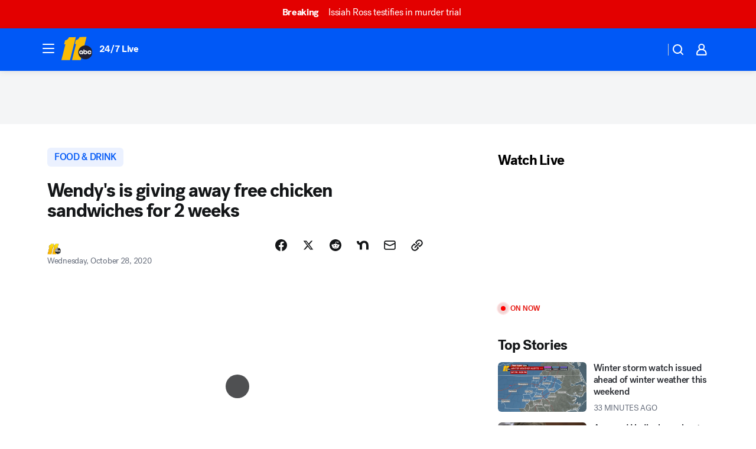

--- FILE ---
content_type: text/html; charset=utf-8
request_url: https://abc11.com/post/wendys-free-chicken-sandwich-new/7415857/?userab=abcn_du_cat_topic_feature_holdout-474*variant_b_redesign-1939%2Cabcn_popular_reads_exp-497*variant_b_7days_filter-2077%2Cabcn_ad_cadence-481*control-a-1962%2Cabcn_news_for_you_exp-496*variant_a_control-2074%2Cotv_web_content_rec-445*variant_c_trending-1851
body_size: 57350
content:

        <!DOCTYPE html>
        <html lang="en" lang="en">
            <head>
                <!-- ABCOTV | 285e3147afb8 | 6447 | 31576ceb6c410c912a5424865cc498e6f0c71378 | abc11.com | Wed, 21 Jan 2026 22:20:44 GMT -->
                <meta charSet="utf-8" />
                <meta name="viewport" content="initial-scale=1.0, maximum-scale=3.0, user-scalable=yes" />
                <meta http-equiv="x-ua-compatible" content="IE=edge,chrome=1" />
                <meta property="og:locale" content="en_US" />
                <link href="https://cdn.abcotvs.net/abcotv" rel="preconnect" crossorigin />
                
                <link data-react-helmet="true" rel="alternate" hreflang="en" href="https://abc11.com/post/wendys-free-chicken-sandwich-new/7415857/"/><link data-react-helmet="true" rel="shortcut icon" href="https://cdn.abcotvs.net/abcotv/assets/news/wtvd/images/logos/favicon.ico"/><link data-react-helmet="true" rel="manifest" href="/manifest.json"/><link data-react-helmet="true" rel="alternate" href="//abc11.com/feed/" title="ABC11 Raleigh-Durham RSS" type="application/rss+xml"/><link data-react-helmet="true" rel="alternate" href="android-app://com.abclocal.wtvd.news/http/abc11.com/story/7415857"/><link data-react-helmet="true" rel="canonical" href="https://abc11.com/post/wendys-free-chicken-sandwich-new/7415857/"/><link data-react-helmet="true" rel="amphtml" href="https://abc11.com/amp/post/wendys-free-chicken-sandwich-new/7415857/"/><link data-react-helmet="true" href="//assets-cdn.abcotvs.net/abcotv/31576ceb6c41-release-01-21-2026.6/client/abcotv/css/fusion-054faf66.css" rel="stylesheet"/><link data-react-helmet="true" href="//assets-cdn.abcotvs.net/abcotv/31576ceb6c41-release-01-21-2026.6/client/abcotv/css/7987-3f6c1b98.css" rel="stylesheet"/><link data-react-helmet="true" href="//assets-cdn.abcotvs.net/abcotv/31576ceb6c41-release-01-21-2026.6/client/abcotv/css/abcotv-fecb128a.css" rel="stylesheet"/><link data-react-helmet="true" href="//assets-cdn.abcotvs.net/abcotv/31576ceb6c41-release-01-21-2026.6/client/abcotv/css/4037-607b0835.css" rel="stylesheet"/><link data-react-helmet="true" href="//assets-cdn.abcotvs.net/abcotv/31576ceb6c41-release-01-21-2026.6/client/abcotv/css/1058-c22ddca8.css" rel="stylesheet"/><link data-react-helmet="true" href="//assets-cdn.abcotvs.net/abcotv/31576ceb6c41-release-01-21-2026.6/client/abcotv/css/prism-story-104d8b6f.css" rel="stylesheet"/>
                <script>
                    window.__dataLayer = {"helpersEnabled":true,"page":{},"pzn":{},"site":{"device":"desktop","portal":"news"},"visitor":{}},
                        consentToken = window.localStorage.getItem('consentToken');

                    if (consentToken) {
                        console.log('consentToken', JSON.parse(consentToken))
                        window.__dataLayer.visitor = { consent : JSON.parse(consentToken) }; 
                    }
                </script>
                <script src="https://dcf.espn.com/TWDC-DTCI/prod/Bootstrap.js"></script>
                <link rel="preload" as="font" href="https://s.abcnews.com/assets/dtci/fonts/post-grotesk/PostGrotesk-Book.woff2" crossorigin>
<link rel="preload" as="font" href="https://s.abcnews.com/assets/dtci/fonts/post-grotesk/PostGrotesk-Bold.woff2" crossorigin>
<link rel="preload" as="font" href="https://s.abcnews.com/assets/dtci/fonts/post-grotesk/PostGrotesk-Medium.woff2" crossorigin>
<link rel="preload" as="font" href="https://s.abcnews.com/assets/dtci/fonts/klim/tiempos/TiemposText-Regular.woff2" crossorigin>
                <script src="//assets-cdn.abcotvs.net/abcotv/31576ceb6c41-release-01-21-2026.6/client/abcotv/runtime-23a23e9c.js" defer></script><script src="//assets-cdn.abcotvs.net/abcotv/31576ceb6c41-release-01-21-2026.6/client/abcotv/7987-9ff8c266.js" defer></script><script src="//assets-cdn.abcotvs.net/abcotv/31576ceb6c41-release-01-21-2026.6/client/abcotv/507-c7ed365d.js" defer></script><script src="//assets-cdn.abcotvs.net/abcotv/31576ceb6c41-release-01-21-2026.6/client/abcotv/502-c12b28bb.js" defer></script><script src="//assets-cdn.abcotvs.net/abcotv/31576ceb6c41-release-01-21-2026.6/client/abcotv/2561-2bebf93f.js" defer></script><script src="//assets-cdn.abcotvs.net/abcotv/31576ceb6c41-release-01-21-2026.6/client/abcotv/8494-c13544f0.js" defer></script><script src="//assets-cdn.abcotvs.net/abcotv/31576ceb6c41-release-01-21-2026.6/client/abcotv/4037-0a28bbfa.js" defer></script><script src="//assets-cdn.abcotvs.net/abcotv/31576ceb6c41-release-01-21-2026.6/client/abcotv/8317-87b2f9ed.js" defer></script><script src="//assets-cdn.abcotvs.net/abcotv/31576ceb6c41-release-01-21-2026.6/client/abcotv/1361-6dff86b9.js" defer></script><script src="//assets-cdn.abcotvs.net/abcotv/31576ceb6c41-release-01-21-2026.6/client/abcotv/8115-0ce0b856.js" defer></script><script src="//assets-cdn.abcotvs.net/abcotv/31576ceb6c41-release-01-21-2026.6/client/abcotv/9156-a35e6727.js" defer></script><script src="//assets-cdn.abcotvs.net/abcotv/31576ceb6c41-release-01-21-2026.6/client/abcotv/1837-08f5fc38.js" defer></script><script src="//assets-cdn.abcotvs.net/abcotv/31576ceb6c41-release-01-21-2026.6/client/abcotv/3167-3be5aec3.js" defer></script><script src="//assets-cdn.abcotvs.net/abcotv/31576ceb6c41-release-01-21-2026.6/client/abcotv/8561-ef2ea49e.js" defer></script><script src="//assets-cdn.abcotvs.net/abcotv/31576ceb6c41-release-01-21-2026.6/client/abcotv/1058-42fc71e2.js" defer></script>
                <link rel="prefetch" href="//assets-cdn.abcotvs.net/abcotv/31576ceb6c41-release-01-21-2026.6/client/abcotv/_manifest.js" as="script" /><link rel="prefetch" href="//assets-cdn.abcotvs.net/abcotv/31576ceb6c41-release-01-21-2026.6/client/abcotv/abcotv-ce2739af.js" as="script" />
<link rel="prefetch" href="//assets-cdn.abcotvs.net/abcotv/31576ceb6c41-release-01-21-2026.6/client/abcotv/prism-story-1615e687.js" as="script" />
                <title data-react-helmet="true">Free chicken sandwich! Wendy&#x27;s is promoting its new menu item through November 8 - ABC11 Raleigh-Durham</title>
                <meta data-react-helmet="true" name="description" content="Wendy&#x27;s really wants you to try its new chicken sandwich.
"/><meta data-react-helmet="true" name="keywords" content="wendys, free chicken, free sandwich, chicken sandwich, free chicken sandwich, wendys free chicken sandwich, wendys chicken sandwich, new wendys chicken sandwich, wendys menu, wendys near me, 7415857"/><meta data-react-helmet="true" name="tags" content="fast-food-restaurant,wendy&#x27;s,chicken"/><meta data-react-helmet="true" name="apple-itunes-app" content="app-id=408441304, affiliate-data=ct=wtvd-smart-banner&amp;pt=302756, app-argument=https://abc11.com/story/7415857"/><meta data-react-helmet="true" property="fb:app_id" content="476025212522972"/><meta data-react-helmet="true" property="fb:pages" content="57780972549"/><meta data-react-helmet="true" property="og:site_name" content="ABC11 Raleigh-Durham"/><meta data-react-helmet="true" property="og:url" content="https://abc11.com/post/wendys-free-chicken-sandwich-new/7415857/"/><meta data-react-helmet="true" property="og:title" content="Wendy&#x27;s is giving away free chicken sandwiches for 2 weeks"/><meta data-react-helmet="true" property="og:description" content="Wendy&#x27;s really wants you to try its new chicken sandwich.
"/><meta data-react-helmet="true" property="og:image" content="https://cdn.abcotvs.com/dip/images/7415551_102820-wtvd-wendys-free-chicken-sandwich-vid.jpg?w=1600"/><meta data-react-helmet="true" property="og:type" content="article"/><meta data-react-helmet="true" name="twitter:site" content="@ABC11_WTVD"/><meta data-react-helmet="true" name="twitter:creator" content="@ABC11_WTVD"/><meta data-react-helmet="true" name="twitter:url" content="https://abc11.com/post/wendys-free-chicken-sandwich-new/7415857/"/><meta data-react-helmet="true" name="twitter:title" content="Wendy&#x27;s is giving away free chicken sandwiches for 2 weeks"/><meta data-react-helmet="true" name="twitter:description" content="Wendy&#x27;s really wants you to try its new chicken sandwich.
"/><meta data-react-helmet="true" name="twitter:card" content="summary_large_image"/><meta data-react-helmet="true" name="twitter:image" content="https://cdn.abcotvs.com/dip/images/7415551_102820-wtvd-wendys-free-chicken-sandwich-vid.jpg?w=1600"/><meta data-react-helmet="true" name="twitter:app:name:iphone" content="wtvd"/><meta data-react-helmet="true" name="twitter:app:id:iphone" content="408441304"/><meta data-react-helmet="true" name="twitter:app:name:googleplay" content="wtvd"/><meta data-react-helmet="true" name="twitter:app:id:googleplay" content="com.abclocal.wtvd.news"/><meta data-react-helmet="true" property="article:published_time" content="2020-10-28T11:27:00Z"/><meta data-react-helmet="true" property="article:modified_time" content="2020-10-28T21:51:48Z"/><meta data-react-helmet="true" property="article:section" content="food"/><meta data-react-helmet="true" name="title" content="Wendy&#x27;s is giving away free chicken sandwiches for 2 weeks"/><meta data-react-helmet="true" name="medium" content="website"/><meta data-react-helmet="true" name="robots" content="max-image-preview:large"/>
                <script data-react-helmet="true" src="https://scripts.webcontentassessor.com/scripts/82404427eb711662dd8607c1aa2b5f1fd0d1971a6da7614e73ff0c29bec50fa2"></script><script data-react-helmet="true" type="application/ld+json">{"@context":"http://schema.org/","@type":"NewsArticle","mainEntityOfPage":{"@id":"https://abc11.com/post/wendys-free-chicken-sandwich-new/7415857/","@type":"WebPage"},"about":[{"name":" FOOD & DRINK","@type":"Thing"}],"author":[{"name":"","@type":"Person"}],"dateline":"","dateModified":"2020-10-28T21:51:48.000Z","datePublished":"2020-10-28T21:51:48.000Z","headline":"Wendy's is giving away free chicken sandwiches for 2 weeks","mentions":[{"name":" FOOD & DRINK","@type":"Thing"},{"name":" FAST FOOD RESTAURANT","@type":"Thing"},{"name":" WENDY'S","@type":"Thing"},{"name":" CHICKEN","@type":"Thing"}],"publisher":{"name":"","logo":{"url":"","width":0,"height":0,"@type":"ImageObject"},"@type":"Organization"}}</script>
                
                <script data-rum-type="legacy" data-rum-pct="100">(() => {function gc(n){n=document.cookie.match("(^|;) ?"+n+"=([^;]*)(;|$)");return n?n[2]:null}function sc(n){document.cookie=n}function smpl(n){n/=100;return!!n&&Math.random()<=n}var _nr=!1,_nrCookie=gc("_nr");null!==_nrCookie?"1"===_nrCookie&&(_nr=!0):smpl(100)?(_nr=!0,sc("_nr=1; path=/")):(_nr=!1,sc("_nr=0; path=/"));_nr && (() => {;window.NREUM||(NREUM={});NREUM.init={distributed_tracing:{enabled:true},privacy:{cookies_enabled:true},ajax:{deny_list:["bam.nr-data.net"]}};;NREUM.info = {"beacon":"bam.nr-data.net","errorBeacon":"bam.nr-data.net","sa":1,"licenseKey":"5985ced6ff","applicationID":"367459870"};__nr_require=function(t,e,n){function r(n){if(!e[n]){var o=e[n]={exports:{}};t[n][0].call(o.exports,function(e){var o=t[n][1][e];return r(o||e)},o,o.exports)}return e[n].exports}if("function"==typeof __nr_require)return __nr_require;for(var o=0;o<n.length;o++)r(n[o]);return r}({1:[function(t,e,n){function r(t){try{s.console&&console.log(t)}catch(e){}}var o,i=t("ee"),a=t(31),s={};try{o=localStorage.getItem("__nr_flags").split(","),console&&"function"==typeof console.log&&(s.console=!0,o.indexOf("dev")!==-1&&(s.dev=!0),o.indexOf("nr_dev")!==-1&&(s.nrDev=!0))}catch(c){}s.nrDev&&i.on("internal-error",function(t){r(t.stack)}),s.dev&&i.on("fn-err",function(t,e,n){r(n.stack)}),s.dev&&(r("NR AGENT IN DEVELOPMENT MODE"),r("flags: "+a(s,function(t,e){return t}).join(", ")))},{}],2:[function(t,e,n){function r(t,e,n,r,s){try{l?l-=1:o(s||new UncaughtException(t,e,n),!0)}catch(f){try{i("ierr",[f,c.now(),!0])}catch(d){}}return"function"==typeof u&&u.apply(this,a(arguments))}function UncaughtException(t,e,n){this.message=t||"Uncaught error with no additional information",this.sourceURL=e,this.line=n}function o(t,e){var n=e?null:c.now();i("err",[t,n])}var i=t("handle"),a=t(32),s=t("ee"),c=t("loader"),f=t("gos"),u=window.onerror,d=!1,p="nr@seenError";if(!c.disabled){var l=0;c.features.err=!0,t(1),window.onerror=r;try{throw new Error}catch(h){"stack"in h&&(t(14),t(13),"addEventListener"in window&&t(7),c.xhrWrappable&&t(15),d=!0)}s.on("fn-start",function(t,e,n){d&&(l+=1)}),s.on("fn-err",function(t,e,n){d&&!n[p]&&(f(n,p,function(){return!0}),this.thrown=!0,o(n))}),s.on("fn-end",function(){d&&!this.thrown&&l>0&&(l-=1)}),s.on("internal-error",function(t){i("ierr",[t,c.now(),!0])})}},{}],3:[function(t,e,n){var r=t("loader");r.disabled||(r.features.ins=!0)},{}],4:[function(t,e,n){function r(){U++,L=g.hash,this[u]=y.now()}function o(){U--,g.hash!==L&&i(0,!0);var t=y.now();this[h]=~~this[h]+t-this[u],this[d]=t}function i(t,e){E.emit("newURL",[""+g,e])}function a(t,e){t.on(e,function(){this[e]=y.now()})}var s="-start",c="-end",f="-body",u="fn"+s,d="fn"+c,p="cb"+s,l="cb"+c,h="jsTime",m="fetch",v="addEventListener",w=window,g=w.location,y=t("loader");if(w[v]&&y.xhrWrappable&&!y.disabled){var x=t(11),b=t(12),E=t(9),R=t(7),O=t(14),T=t(8),S=t(15),P=t(10),M=t("ee"),C=M.get("tracer"),N=t(23);t(17),y.features.spa=!0;var L,U=0;M.on(u,r),b.on(p,r),P.on(p,r),M.on(d,o),b.on(l,o),P.on(l,o),M.buffer([u,d,"xhr-resolved"]),R.buffer([u]),O.buffer(["setTimeout"+c,"clearTimeout"+s,u]),S.buffer([u,"new-xhr","send-xhr"+s]),T.buffer([m+s,m+"-done",m+f+s,m+f+c]),E.buffer(["newURL"]),x.buffer([u]),b.buffer(["propagate",p,l,"executor-err","resolve"+s]),C.buffer([u,"no-"+u]),P.buffer(["new-jsonp","cb-start","jsonp-error","jsonp-end"]),a(T,m+s),a(T,m+"-done"),a(P,"new-jsonp"),a(P,"jsonp-end"),a(P,"cb-start"),E.on("pushState-end",i),E.on("replaceState-end",i),w[v]("hashchange",i,N(!0)),w[v]("load",i,N(!0)),w[v]("popstate",function(){i(0,U>1)},N(!0))}},{}],5:[function(t,e,n){function r(){var t=new PerformanceObserver(function(t,e){var n=t.getEntries();s(v,[n])});try{t.observe({entryTypes:["resource"]})}catch(e){}}function o(t){if(s(v,[window.performance.getEntriesByType(w)]),window.performance["c"+p])try{window.performance[h](m,o,!1)}catch(t){}else try{window.performance[h]("webkit"+m,o,!1)}catch(t){}}function i(t){}if(window.performance&&window.performance.timing&&window.performance.getEntriesByType){var a=t("ee"),s=t("handle"),c=t(14),f=t(13),u=t(6),d=t(23),p="learResourceTimings",l="addEventListener",h="removeEventListener",m="resourcetimingbufferfull",v="bstResource",w="resource",g="-start",y="-end",x="fn"+g,b="fn"+y,E="bstTimer",R="pushState",O=t("loader");if(!O.disabled){O.features.stn=!0,t(9),"addEventListener"in window&&t(7);var T=NREUM.o.EV;a.on(x,function(t,e){var n=t[0];n instanceof T&&(this.bstStart=O.now())}),a.on(b,function(t,e){var n=t[0];n instanceof T&&s("bst",[n,e,this.bstStart,O.now()])}),c.on(x,function(t,e,n){this.bstStart=O.now(),this.bstType=n}),c.on(b,function(t,e){s(E,[e,this.bstStart,O.now(),this.bstType])}),f.on(x,function(){this.bstStart=O.now()}),f.on(b,function(t,e){s(E,[e,this.bstStart,O.now(),"requestAnimationFrame"])}),a.on(R+g,function(t){this.time=O.now(),this.startPath=location.pathname+location.hash}),a.on(R+y,function(t){s("bstHist",[location.pathname+location.hash,this.startPath,this.time])}),u()?(s(v,[window.performance.getEntriesByType("resource")]),r()):l in window.performance&&(window.performance["c"+p]?window.performance[l](m,o,d(!1)):window.performance[l]("webkit"+m,o,d(!1))),document[l]("scroll",i,d(!1)),document[l]("keypress",i,d(!1)),document[l]("click",i,d(!1))}}},{}],6:[function(t,e,n){e.exports=function(){return"PerformanceObserver"in window&&"function"==typeof window.PerformanceObserver}},{}],7:[function(t,e,n){function r(t){for(var e=t;e&&!e.hasOwnProperty(u);)e=Object.getPrototypeOf(e);e&&o(e)}function o(t){s.inPlace(t,[u,d],"-",i)}function i(t,e){return t[1]}var a=t("ee").get("events"),s=t("wrap-function")(a,!0),c=t("gos"),f=XMLHttpRequest,u="addEventListener",d="removeEventListener";e.exports=a,"getPrototypeOf"in Object?(r(document),r(window),r(f.prototype)):f.prototype.hasOwnProperty(u)&&(o(window),o(f.prototype)),a.on(u+"-start",function(t,e){var n=t[1];if(null!==n&&("function"==typeof n||"object"==typeof n)){var r=c(n,"nr@wrapped",function(){function t(){if("function"==typeof n.handleEvent)return n.handleEvent.apply(n,arguments)}var e={object:t,"function":n}[typeof n];return e?s(e,"fn-",null,e.name||"anonymous"):n});this.wrapped=t[1]=r}}),a.on(d+"-start",function(t){t[1]=this.wrapped||t[1]})},{}],8:[function(t,e,n){function r(t,e,n){var r=t[e];"function"==typeof r&&(t[e]=function(){var t=i(arguments),e={};o.emit(n+"before-start",[t],e);var a;e[m]&&e[m].dt&&(a=e[m].dt);var s=r.apply(this,t);return o.emit(n+"start",[t,a],s),s.then(function(t){return o.emit(n+"end",[null,t],s),t},function(t){throw o.emit(n+"end",[t],s),t})})}var o=t("ee").get("fetch"),i=t(32),a=t(31);e.exports=o;var s=window,c="fetch-",f=c+"body-",u=["arrayBuffer","blob","json","text","formData"],d=s.Request,p=s.Response,l=s.fetch,h="prototype",m="nr@context";d&&p&&l&&(a(u,function(t,e){r(d[h],e,f),r(p[h],e,f)}),r(s,"fetch",c),o.on(c+"end",function(t,e){var n=this;if(e){var r=e.headers.get("content-length");null!==r&&(n.rxSize=r),o.emit(c+"done",[null,e],n)}else o.emit(c+"done",[t],n)}))},{}],9:[function(t,e,n){var r=t("ee").get("history"),o=t("wrap-function")(r);e.exports=r;var i=window.history&&window.history.constructor&&window.history.constructor.prototype,a=window.history;i&&i.pushState&&i.replaceState&&(a=i),o.inPlace(a,["pushState","replaceState"],"-")},{}],10:[function(t,e,n){function r(t){function e(){f.emit("jsonp-end",[],l),t.removeEventListener("load",e,c(!1)),t.removeEventListener("error",n,c(!1))}function n(){f.emit("jsonp-error",[],l),f.emit("jsonp-end",[],l),t.removeEventListener("load",e,c(!1)),t.removeEventListener("error",n,c(!1))}var r=t&&"string"==typeof t.nodeName&&"script"===t.nodeName.toLowerCase();if(r){var o="function"==typeof t.addEventListener;if(o){var a=i(t.src);if(a){var d=s(a),p="function"==typeof d.parent[d.key];if(p){var l={};u.inPlace(d.parent,[d.key],"cb-",l),t.addEventListener("load",e,c(!1)),t.addEventListener("error",n,c(!1)),f.emit("new-jsonp",[t.src],l)}}}}}function o(){return"addEventListener"in window}function i(t){var e=t.match(d);return e?e[1]:null}function a(t,e){var n=t.match(l),r=n[1],o=n[3];return o?a(o,e[r]):e[r]}function s(t){var e=t.match(p);return e&&e.length>=3?{key:e[2],parent:a(e[1],window)}:{key:t,parent:window}}var c=t(23),f=t("ee").get("jsonp"),u=t("wrap-function")(f);if(e.exports=f,o()){var d=/[?&](?:callback|cb)=([^&#]+)/,p=/(.*).([^.]+)/,l=/^(w+)(.|$)(.*)$/,h=["appendChild","insertBefore","replaceChild"];Node&&Node.prototype&&Node.prototype.appendChild?u.inPlace(Node.prototype,h,"dom-"):(u.inPlace(HTMLElement.prototype,h,"dom-"),u.inPlace(HTMLHeadElement.prototype,h,"dom-"),u.inPlace(HTMLBodyElement.prototype,h,"dom-")),f.on("dom-start",function(t){r(t[0])})}},{}],11:[function(t,e,n){var r=t("ee").get("mutation"),o=t("wrap-function")(r),i=NREUM.o.MO;e.exports=r,i&&(window.MutationObserver=function(t){return this instanceof i?new i(o(t,"fn-")):i.apply(this,arguments)},MutationObserver.prototype=i.prototype)},{}],12:[function(t,e,n){function r(t){var e=i.context(),n=s(t,"executor-",e,null,!1),r=new f(n);return i.context(r).getCtx=function(){return e},r}var o=t("wrap-function"),i=t("ee").get("promise"),a=t("ee").getOrSetContext,s=o(i),c=t(31),f=NREUM.o.PR;e.exports=i,f&&(window.Promise=r,["all","race"].forEach(function(t){var e=f[t];f[t]=function(n){function r(t){return function(){i.emit("propagate",[null,!o],a,!1,!1),o=o||!t}}var o=!1;c(n,function(e,n){Promise.resolve(n).then(r("all"===t),r(!1))});var a=e.apply(f,arguments),s=f.resolve(a);return s}}),["resolve","reject"].forEach(function(t){var e=f[t];f[t]=function(t){var n=e.apply(f,arguments);return t!==n&&i.emit("propagate",[t,!0],n,!1,!1),n}}),f.prototype["catch"]=function(t){return this.then(null,t)},f.prototype=Object.create(f.prototype,{constructor:{value:r}}),c(Object.getOwnPropertyNames(f),function(t,e){try{r[e]=f[e]}catch(n){}}),o.wrapInPlace(f.prototype,"then",function(t){return function(){var e=this,n=o.argsToArray.apply(this,arguments),r=a(e);r.promise=e,n[0]=s(n[0],"cb-",r,null,!1),n[1]=s(n[1],"cb-",r,null,!1);var c=t.apply(this,n);return r.nextPromise=c,i.emit("propagate",[e,!0],c,!1,!1),c}}),i.on("executor-start",function(t){t[0]=s(t[0],"resolve-",this,null,!1),t[1]=s(t[1],"resolve-",this,null,!1)}),i.on("executor-err",function(t,e,n){t[1](n)}),i.on("cb-end",function(t,e,n){i.emit("propagate",[n,!0],this.nextPromise,!1,!1)}),i.on("propagate",function(t,e,n){this.getCtx&&!e||(this.getCtx=function(){if(t instanceof Promise)var e=i.context(t);return e&&e.getCtx?e.getCtx():this})}),r.toString=function(){return""+f})},{}],13:[function(t,e,n){var r=t("ee").get("raf"),o=t("wrap-function")(r),i="equestAnimationFrame";e.exports=r,o.inPlace(window,["r"+i,"mozR"+i,"webkitR"+i,"msR"+i],"raf-"),r.on("raf-start",function(t){t[0]=o(t[0],"fn-")})},{}],14:[function(t,e,n){function r(t,e,n){t[0]=a(t[0],"fn-",null,n)}function o(t,e,n){this.method=n,this.timerDuration=isNaN(t[1])?0:+t[1],t[0]=a(t[0],"fn-",this,n)}var i=t("ee").get("timer"),a=t("wrap-function")(i),s="setTimeout",c="setInterval",f="clearTimeout",u="-start",d="-";e.exports=i,a.inPlace(window,[s,"setImmediate"],s+d),a.inPlace(window,[c],c+d),a.inPlace(window,[f,"clearImmediate"],f+d),i.on(c+u,r),i.on(s+u,o)},{}],15:[function(t,e,n){function r(t,e){d.inPlace(e,["onreadystatechange"],"fn-",s)}function o(){var t=this,e=u.context(t);t.readyState>3&&!e.resolved&&(e.resolved=!0,u.emit("xhr-resolved",[],t)),d.inPlace(t,y,"fn-",s)}function i(t){x.push(t),m&&(E?E.then(a):w?w(a):(R=-R,O.data=R))}function a(){for(var t=0;t<x.length;t++)r([],x[t]);x.length&&(x=[])}function s(t,e){return e}function c(t,e){for(var n in t)e[n]=t[n];return e}t(7);var f=t("ee"),u=f.get("xhr"),d=t("wrap-function")(u),p=t(23),l=NREUM.o,h=l.XHR,m=l.MO,v=l.PR,w=l.SI,g="readystatechange",y=["onload","onerror","onabort","onloadstart","onloadend","onprogress","ontimeout"],x=[];e.exports=u;var b=window.XMLHttpRequest=function(t){var e=new h(t);try{u.emit("new-xhr",[e],e),e.addEventListener(g,o,p(!1))}catch(n){try{u.emit("internal-error",[n])}catch(r){}}return e};if(c(h,b),b.prototype=h.prototype,d.inPlace(b.prototype,["open","send"],"-xhr-",s),u.on("send-xhr-start",function(t,e){r(t,e),i(e)}),u.on("open-xhr-start",r),m){var E=v&&v.resolve();if(!w&&!v){var R=1,O=document.createTextNode(R);new m(a).observe(O,{characterData:!0})}}else f.on("fn-end",function(t){t[0]&&t[0].type===g||a()})},{}],16:[function(t,e,n){function r(t){if(!s(t))return null;var e=window.NREUM;if(!e.loader_config)return null;var n=(e.loader_config.accountID||"").toString()||null,r=(e.loader_config.agentID||"").toString()||null,f=(e.loader_config.trustKey||"").toString()||null;if(!n||!r)return null;var h=l.generateSpanId(),m=l.generateTraceId(),v=Date.now(),w={spanId:h,traceId:m,timestamp:v};return(t.sameOrigin||c(t)&&p())&&(w.traceContextParentHeader=o(h,m),w.traceContextStateHeader=i(h,v,n,r,f)),(t.sameOrigin&&!u()||!t.sameOrigin&&c(t)&&d())&&(w.newrelicHeader=a(h,m,v,n,r,f)),w}function o(t,e){return"00-"+e+"-"+t+"-01"}function i(t,e,n,r,o){var i=0,a="",s=1,c="",f="";return o+"@nr="+i+"-"+s+"-"+n+"-"+r+"-"+t+"-"+a+"-"+c+"-"+f+"-"+e}function a(t,e,n,r,o,i){var a="btoa"in window&&"function"==typeof window.btoa;if(!a)return null;var s={v:[0,1],d:{ty:"Browser",ac:r,ap:o,id:t,tr:e,ti:n}};return i&&r!==i&&(s.d.tk=i),btoa(JSON.stringify(s))}function s(t){return f()&&c(t)}function c(t){var e=!1,n={};if("init"in NREUM&&"distributed_tracing"in NREUM.init&&(n=NREUM.init.distributed_tracing),t.sameOrigin)e=!0;else if(n.allowed_origins instanceof Array)for(var r=0;r<n.allowed_origins.length;r++){var o=h(n.allowed_origins[r]);if(t.hostname===o.hostname&&t.protocol===o.protocol&&t.port===o.port){e=!0;break}}return e}function f(){return"init"in NREUM&&"distributed_tracing"in NREUM.init&&!!NREUM.init.distributed_tracing.enabled}function u(){return"init"in NREUM&&"distributed_tracing"in NREUM.init&&!!NREUM.init.distributed_tracing.exclude_newrelic_header}function d(){return"init"in NREUM&&"distributed_tracing"in NREUM.init&&NREUM.init.distributed_tracing.cors_use_newrelic_header!==!1}function p(){return"init"in NREUM&&"distributed_tracing"in NREUM.init&&!!NREUM.init.distributed_tracing.cors_use_tracecontext_headers}var l=t(28),h=t(18);e.exports={generateTracePayload:r,shouldGenerateTrace:s}},{}],17:[function(t,e,n){function r(t){var e=this.params,n=this.metrics;if(!this.ended){this.ended=!0;for(var r=0;r<p;r++)t.removeEventListener(d[r],this.listener,!1);return e.protocol&&"data"===e.protocol?void g("Ajax/DataUrl/Excluded"):void(e.aborted||(n.duration=a.now()-this.startTime,this.loadCaptureCalled||4!==t.readyState?null==e.status&&(e.status=0):i(this,t),n.cbTime=this.cbTime,s("xhr",[e,n,this.startTime,this.endTime,"xhr"],this)))}}function o(t,e){var n=c(e),r=t.params;r.hostname=n.hostname,r.port=n.port,r.protocol=n.protocol,r.host=n.hostname+":"+n.port,r.pathname=n.pathname,t.parsedOrigin=n,t.sameOrigin=n.sameOrigin}function i(t,e){t.params.status=e.status;var n=v(e,t.lastSize);if(n&&(t.metrics.rxSize=n),t.sameOrigin){var r=e.getResponseHeader("X-NewRelic-App-Data");r&&(t.params.cat=r.split(", ").pop())}t.loadCaptureCalled=!0}var a=t("loader");if(a.xhrWrappable&&!a.disabled){var s=t("handle"),c=t(18),f=t(16).generateTracePayload,u=t("ee"),d=["load","error","abort","timeout"],p=d.length,l=t("id"),h=t(24),m=t(22),v=t(19),w=t(23),g=t(25).recordSupportability,y=NREUM.o.REQ,x=window.XMLHttpRequest;a.features.xhr=!0,t(15),t(8),u.on("new-xhr",function(t){var e=this;e.totalCbs=0,e.called=0,e.cbTime=0,e.end=r,e.ended=!1,e.xhrGuids={},e.lastSize=null,e.loadCaptureCalled=!1,e.params=this.params||{},e.metrics=this.metrics||{},t.addEventListener("load",function(n){i(e,t)},w(!1)),h&&(h>34||h<10)||t.addEventListener("progress",function(t){e.lastSize=t.loaded},w(!1))}),u.on("open-xhr-start",function(t){this.params={method:t[0]},o(this,t[1]),this.metrics={}}),u.on("open-xhr-end",function(t,e){"loader_config"in NREUM&&"xpid"in NREUM.loader_config&&this.sameOrigin&&e.setRequestHeader("X-NewRelic-ID",NREUM.loader_config.xpid);var n=f(this.parsedOrigin);if(n){var r=!1;n.newrelicHeader&&(e.setRequestHeader("newrelic",n.newrelicHeader),r=!0),n.traceContextParentHeader&&(e.setRequestHeader("traceparent",n.traceContextParentHeader),n.traceContextStateHeader&&e.setRequestHeader("tracestate",n.traceContextStateHeader),r=!0),r&&(this.dt=n)}}),u.on("send-xhr-start",function(t,e){var n=this.metrics,r=t[0],o=this;if(n&&r){var i=m(r);i&&(n.txSize=i)}this.startTime=a.now(),this.listener=function(t){try{"abort"!==t.type||o.loadCaptureCalled||(o.params.aborted=!0),("load"!==t.type||o.called===o.totalCbs&&(o.onloadCalled||"function"!=typeof e.onload))&&o.end(e)}catch(n){try{u.emit("internal-error",[n])}catch(r){}}};for(var s=0;s<p;s++)e.addEventListener(d[s],this.listener,w(!1))}),u.on("xhr-cb-time",function(t,e,n){this.cbTime+=t,e?this.onloadCalled=!0:this.called+=1,this.called!==this.totalCbs||!this.onloadCalled&&"function"==typeof n.onload||this.end(n)}),u.on("xhr-load-added",function(t,e){var n=""+l(t)+!!e;this.xhrGuids&&!this.xhrGuids[n]&&(this.xhrGuids[n]=!0,this.totalCbs+=1)}),u.on("xhr-load-removed",function(t,e){var n=""+l(t)+!!e;this.xhrGuids&&this.xhrGuids[n]&&(delete this.xhrGuids[n],this.totalCbs-=1)}),u.on("xhr-resolved",function(){this.endTime=a.now()}),u.on("addEventListener-end",function(t,e){e instanceof x&&"load"===t[0]&&u.emit("xhr-load-added",[t[1],t[2]],e)}),u.on("removeEventListener-end",function(t,e){e instanceof x&&"load"===t[0]&&u.emit("xhr-load-removed",[t[1],t[2]],e)}),u.on("fn-start",function(t,e,n){e instanceof x&&("onload"===n&&(this.onload=!0),("load"===(t[0]&&t[0].type)||this.onload)&&(this.xhrCbStart=a.now()))}),u.on("fn-end",function(t,e){this.xhrCbStart&&u.emit("xhr-cb-time",[a.now()-this.xhrCbStart,this.onload,e],e)}),u.on("fetch-before-start",function(t){function e(t,e){var n=!1;return e.newrelicHeader&&(t.set("newrelic",e.newrelicHeader),n=!0),e.traceContextParentHeader&&(t.set("traceparent",e.traceContextParentHeader),e.traceContextStateHeader&&t.set("tracestate",e.traceContextStateHeader),n=!0),n}var n,r=t[1]||{};"string"==typeof t[0]?n=t[0]:t[0]&&t[0].url?n=t[0].url:window.URL&&t[0]&&t[0]instanceof URL&&(n=t[0].href),n&&(this.parsedOrigin=c(n),this.sameOrigin=this.parsedOrigin.sameOrigin);var o=f(this.parsedOrigin);if(o&&(o.newrelicHeader||o.traceContextParentHeader))if("string"==typeof t[0]||window.URL&&t[0]&&t[0]instanceof URL){var i={};for(var a in r)i[a]=r[a];i.headers=new Headers(r.headers||{}),e(i.headers,o)&&(this.dt=o),t.length>1?t[1]=i:t.push(i)}else t[0]&&t[0].headers&&e(t[0].headers,o)&&(this.dt=o)}),u.on("fetch-start",function(t,e){this.params={},this.metrics={},this.startTime=a.now(),this.dt=e,t.length>=1&&(this.target=t[0]),t.length>=2&&(this.opts=t[1]);var n,r=this.opts||{},i=this.target;if("string"==typeof i?n=i:"object"==typeof i&&i instanceof y?n=i.url:window.URL&&"object"==typeof i&&i instanceof URL&&(n=i.href),o(this,n),"data"!==this.params.protocol){var s=(""+(i&&i instanceof y&&i.method||r.method||"GET")).toUpperCase();this.params.method=s,this.txSize=m(r.body)||0}}),u.on("fetch-done",function(t,e){if(this.endTime=a.now(),this.params||(this.params={}),"data"===this.params.protocol)return void g("Ajax/DataUrl/Excluded");this.params.status=e?e.status:0;var n;"string"==typeof this.rxSize&&this.rxSize.length>0&&(n=+this.rxSize);var r={txSize:this.txSize,rxSize:n,duration:a.now()-this.startTime};s("xhr",[this.params,r,this.startTime,this.endTime,"fetch"],this)})}},{}],18:[function(t,e,n){var r={};e.exports=function(t){if(t in r)return r[t];if(0===(t||"").indexOf("data:"))return{protocol:"data"};var e=document.createElement("a"),n=window.location,o={};e.href=t,o.port=e.port;var i=e.href.split("://");!o.port&&i[1]&&(o.port=i[1].split("/")[0].split("@").pop().split(":")[1]),o.port&&"0"!==o.port||(o.port="https"===i[0]?"443":"80"),o.hostname=e.hostname||n.hostname,o.pathname=e.pathname,o.protocol=i[0],"/"!==o.pathname.charAt(0)&&(o.pathname="/"+o.pathname);var a=!e.protocol||":"===e.protocol||e.protocol===n.protocol,s=e.hostname===document.domain&&e.port===n.port;return o.sameOrigin=a&&(!e.hostname||s),"/"===o.pathname&&(r[t]=o),o}},{}],19:[function(t,e,n){function r(t,e){var n=t.responseType;return"json"===n&&null!==e?e:"arraybuffer"===n||"blob"===n||"json"===n?o(t.response):"text"===n||""===n||void 0===n?o(t.responseText):void 0}var o=t(22);e.exports=r},{}],20:[function(t,e,n){function r(){}function o(t,e,n,r){return function(){return u.recordSupportability("API/"+e+"/called"),i(t+e,[f.now()].concat(s(arguments)),n?null:this,r),n?void 0:this}}var i=t("handle"),a=t(31),s=t(32),c=t("ee").get("tracer"),f=t("loader"),u=t(25),d=NREUM;"undefined"==typeof window.newrelic&&(newrelic=d);var p=["setPageViewName","setCustomAttribute","setErrorHandler","finished","addToTrace","inlineHit","addRelease"],l="api-",h=l+"ixn-";a(p,function(t,e){d[e]=o(l,e,!0,"api")}),d.addPageAction=o(l,"addPageAction",!0),d.setCurrentRouteName=o(l,"routeName",!0),e.exports=newrelic,d.interaction=function(){return(new r).get()};var m=r.prototype={createTracer:function(t,e){var n={},r=this,o="function"==typeof e;return i(h+"tracer",[f.now(),t,n],r),function(){if(c.emit((o?"":"no-")+"fn-start",[f.now(),r,o],n),o)try{return e.apply(this,arguments)}catch(t){throw c.emit("fn-err",[arguments,this,t],n),t}finally{c.emit("fn-end",[f.now()],n)}}}};a("actionText,setName,setAttribute,save,ignore,onEnd,getContext,end,get".split(","),function(t,e){m[e]=o(h,e)}),newrelic.noticeError=function(t,e){"string"==typeof t&&(t=new Error(t)),u.recordSupportability("API/noticeError/called"),i("err",[t,f.now(),!1,e])}},{}],21:[function(t,e,n){function r(t){if(NREUM.init){for(var e=NREUM.init,n=t.split("."),r=0;r<n.length-1;r++)if(e=e[n[r]],"object"!=typeof e)return;return e=e[n[n.length-1]]}}e.exports={getConfiguration:r}},{}],22:[function(t,e,n){e.exports=function(t){if("string"==typeof t&&t.length)return t.length;if("object"==typeof t){if("undefined"!=typeof ArrayBuffer&&t instanceof ArrayBuffer&&t.byteLength)return t.byteLength;if("undefined"!=typeof Blob&&t instanceof Blob&&t.size)return t.size;if(!("undefined"!=typeof FormData&&t instanceof FormData))try{return JSON.stringify(t).length}catch(e){return}}}},{}],23:[function(t,e,n){var r=!1;try{var o=Object.defineProperty({},"passive",{get:function(){r=!0}});window.addEventListener("testPassive",null,o),window.removeEventListener("testPassive",null,o)}catch(i){}e.exports=function(t){return r?{passive:!0,capture:!!t}:!!t}},{}],24:[function(t,e,n){var r=0,o=navigator.userAgent.match(/Firefox[/s](d+.d+)/);o&&(r=+o[1]),e.exports=r},{}],25:[function(t,e,n){function r(t,e){var n=[a,t,{name:t},e];return i("storeMetric",n,null,"api"),n}function o(t,e){var n=[s,t,{name:t},e];return i("storeEventMetrics",n,null,"api"),n}var i=t("handle"),a="sm",s="cm";e.exports={constants:{SUPPORTABILITY_METRIC:a,CUSTOM_METRIC:s},recordSupportability:r,recordCustom:o}},{}],26:[function(t,e,n){function r(){return s.exists&&performance.now?Math.round(performance.now()):(i=Math.max((new Date).getTime(),i))-a}function o(){return i}var i=(new Date).getTime(),a=i,s=t(33);e.exports=r,e.exports.offset=a,e.exports.getLastTimestamp=o},{}],27:[function(t,e,n){function r(t,e){var n=t.getEntries();n.forEach(function(t){"first-paint"===t.name?l("timing",["fp",Math.floor(t.startTime)]):"first-contentful-paint"===t.name&&l("timing",["fcp",Math.floor(t.startTime)])})}function o(t,e){var n=t.getEntries();if(n.length>0){var r=n[n.length-1];if(f&&f<r.startTime)return;var o=[r],i=a({});i&&o.push(i),l("lcp",o)}}function i(t){t.getEntries().forEach(function(t){t.hadRecentInput||l("cls",[t])})}function a(t){var e=navigator.connection||navigator.mozConnection||navigator.webkitConnection;if(e)return e.type&&(t["net-type"]=e.type),e.effectiveType&&(t["net-etype"]=e.effectiveType),e.rtt&&(t["net-rtt"]=e.rtt),e.downlink&&(t["net-dlink"]=e.downlink),t}function s(t){if(t instanceof w&&!y){var e=Math.round(t.timeStamp),n={type:t.type};a(n),e<=h.now()?n.fid=h.now()-e:e>h.offset&&e<=Date.now()?(e-=h.offset,n.fid=h.now()-e):e=h.now(),y=!0,l("timing",["fi",e,n])}}function c(t){"hidden"===t&&(f=h.now(),l("pageHide",[f]))}if(!("init"in NREUM&&"page_view_timing"in NREUM.init&&"enabled"in NREUM.init.page_view_timing&&NREUM.init.page_view_timing.enabled===!1)){var f,u,d,p,l=t("handle"),h=t("loader"),m=t(30),v=t(23),w=NREUM.o.EV;if("PerformanceObserver"in window&&"function"==typeof window.PerformanceObserver){u=new PerformanceObserver(r);try{u.observe({entryTypes:["paint"]})}catch(g){}d=new PerformanceObserver(o);try{d.observe({entryTypes:["largest-contentful-paint"]})}catch(g){}p=new PerformanceObserver(i);try{p.observe({type:"layout-shift",buffered:!0})}catch(g){}}if("addEventListener"in document){var y=!1,x=["click","keydown","mousedown","pointerdown","touchstart"];x.forEach(function(t){document.addEventListener(t,s,v(!1))})}m(c)}},{}],28:[function(t,e,n){function r(){function t(){return e?15&e[n++]:16*Math.random()|0}var e=null,n=0,r=window.crypto||window.msCrypto;r&&r.getRandomValues&&(e=r.getRandomValues(new Uint8Array(31)));for(var o,i="xxxxxxxx-xxxx-4xxx-yxxx-xxxxxxxxxxxx",a="",s=0;s<i.length;s++)o=i[s],"x"===o?a+=t().toString(16):"y"===o?(o=3&t()|8,a+=o.toString(16)):a+=o;return a}function o(){return a(16)}function i(){return a(32)}function a(t){function e(){return n?15&n[r++]:16*Math.random()|0}var n=null,r=0,o=window.crypto||window.msCrypto;o&&o.getRandomValues&&Uint8Array&&(n=o.getRandomValues(new Uint8Array(t)));for(var i=[],a=0;a<t;a++)i.push(e().toString(16));return i.join("")}e.exports={generateUuid:r,generateSpanId:o,generateTraceId:i}},{}],29:[function(t,e,n){function r(t,e){if(!o)return!1;if(t!==o)return!1;if(!e)return!0;if(!i)return!1;for(var n=i.split("."),r=e.split("."),a=0;a<r.length;a++)if(r[a]!==n[a])return!1;return!0}var o=null,i=null,a=/Version\/(\S+)\s+Safari/;if(navigator.userAgent){var s=navigator.userAgent,c=s.match(a);c&&s.indexOf("Chrome")===-1&&s.indexOf("Chromium")===-1&&(o="Safari",i=c[1])}e.exports={agent:o,version:i,match:r}},{}],30:[function(t,e,n){function r(t){function e(){t(s&&document[s]?document[s]:document[i]?"hidden":"visible")}"addEventListener"in document&&a&&document.addEventListener(a,e,o(!1))}var o=t(23);e.exports=r;var i,a,s;"undefined"!=typeof document.hidden?(i="hidden",a="visibilitychange",s="visibilityState"):"undefined"!=typeof document.msHidden?(i="msHidden",a="msvisibilitychange"):"undefined"!=typeof document.webkitHidden&&(i="webkitHidden",a="webkitvisibilitychange",s="webkitVisibilityState")},{}],31:[function(t,e,n){function r(t,e){var n=[],r="",i=0;for(r in t)o.call(t,r)&&(n[i]=e(r,t[r]),i+=1);return n}var o=Object.prototype.hasOwnProperty;e.exports=r},{}],32:[function(t,e,n){function r(t,e,n){e||(e=0),"undefined"==typeof n&&(n=t?t.length:0);for(var r=-1,o=n-e||0,i=Array(o<0?0:o);++r<o;)i[r]=t[e+r];return i}e.exports=r},{}],33:[function(t,e,n){e.exports={exists:"undefined"!=typeof window.performance&&window.performance.timing&&"undefined"!=typeof window.performance.timing.navigationStart}},{}],ee:[function(t,e,n){function r(){}function o(t){function e(t){return t&&t instanceof r?t:t?f(t,c,a):a()}function n(n,r,o,i,a){if(a!==!1&&(a=!0),!l.aborted||i){t&&a&&t(n,r,o);for(var s=e(o),c=m(n),f=c.length,u=0;u<f;u++)c[u].apply(s,r);var p=d[y[n]];return p&&p.push([x,n,r,s]),s}}function i(t,e){g[t]=m(t).concat(e)}function h(t,e){var n=g[t];if(n)for(var r=0;r<n.length;r++)n[r]===e&&n.splice(r,1)}function m(t){return g[t]||[]}function v(t){return p[t]=p[t]||o(n)}function w(t,e){l.aborted||u(t,function(t,n){e=e||"feature",y[n]=e,e in d||(d[e]=[])})}var g={},y={},x={on:i,addEventListener:i,removeEventListener:h,emit:n,get:v,listeners:m,context:e,buffer:w,abort:s,aborted:!1};return x}function i(t){return f(t,c,a)}function a(){return new r}function s(){(d.api||d.feature)&&(l.aborted=!0,d=l.backlog={})}var c="nr@context",f=t("gos"),u=t(31),d={},p={},l=e.exports=o();e.exports.getOrSetContext=i,l.backlog=d},{}],gos:[function(t,e,n){function r(t,e,n){if(o.call(t,e))return t[e];var r=n();if(Object.defineProperty&&Object.keys)try{return Object.defineProperty(t,e,{value:r,writable:!0,enumerable:!1}),r}catch(i){}return t[e]=r,r}var o=Object.prototype.hasOwnProperty;e.exports=r},{}],handle:[function(t,e,n){function r(t,e,n,r){o.buffer([t],r),o.emit(t,e,n)}var o=t("ee").get("handle");e.exports=r,r.ee=o},{}],id:[function(t,e,n){function r(t){var e=typeof t;return!t||"object"!==e&&"function"!==e?-1:t===window?0:a(t,i,function(){return o++})}var o=1,i="nr@id",a=t("gos");e.exports=r},{}],loader:[function(t,e,n){function r(){if(!T++){var t=O.info=NREUM.info,e=m.getElementsByTagName("script")[0];if(setTimeout(f.abort,3e4),!(t&&t.licenseKey&&t.applicationID&&e))return f.abort();c(E,function(e,n){t[e]||(t[e]=n)});var n=a();s("mark",["onload",n+O.offset],null,"api"),s("timing",["load",n]);var r=m.createElement("script");0===t.agent.indexOf("http://")||0===t.agent.indexOf("https://")?r.src=t.agent:r.src=l+"://"+t.agent,e.parentNode.insertBefore(r,e)}}function o(){"complete"===m.readyState&&i()}function i(){s("mark",["domContent",a()+O.offset],null,"api")}var a=t(26),s=t("handle"),c=t(31),f=t("ee"),u=t(29),d=t(21),p=t(23),l=d.getConfiguration("ssl")===!1?"http":"https",h=window,m=h.document,v="addEventListener",w="attachEvent",g=h.XMLHttpRequest,y=g&&g.prototype,x=!1;NREUM.o={ST:setTimeout,SI:h.setImmediate,CT:clearTimeout,XHR:g,REQ:h.Request,EV:h.Event,PR:h.Promise,MO:h.MutationObserver};var b=""+location,E={beacon:"bam.nr-data.net",errorBeacon:"bam.nr-data.net",agent:"js-agent.newrelic.com/nr-spa-1216.min.js"},R=g&&y&&y[v]&&!/CriOS/.test(navigator.userAgent),O=e.exports={offset:a.getLastTimestamp(),now:a,origin:b,features:{},xhrWrappable:R,userAgent:u,disabled:x};if(!x){t(20),t(27),m[v]?(m[v]("DOMContentLoaded",i,p(!1)),h[v]("load",r,p(!1))):(m[w]("onreadystatechange",o),h[w]("onload",r)),s("mark",["firstbyte",a.getLastTimestamp()],null,"api");var T=0}},{}],"wrap-function":[function(t,e,n){function r(t,e){function n(e,n,r,c,f){function nrWrapper(){var i,a,u,p;try{a=this,i=d(arguments),u="function"==typeof r?r(i,a):r||{}}catch(l){o([l,"",[i,a,c],u],t)}s(n+"start",[i,a,c],u,f);try{return p=e.apply(a,i)}catch(h){throw s(n+"err",[i,a,h],u,f),h}finally{s(n+"end",[i,a,p],u,f)}}return a(e)?e:(n||(n=""),nrWrapper[p]=e,i(e,nrWrapper,t),nrWrapper)}function r(t,e,r,o,i){r||(r="");var s,c,f,u="-"===r.charAt(0);for(f=0;f<e.length;f++)c=e[f],s=t[c],a(s)||(t[c]=n(s,u?c+r:r,o,c,i))}function s(n,r,i,a){if(!h||e){var s=h;h=!0;try{t.emit(n,r,i,e,a)}catch(c){o([c,n,r,i],t)}h=s}}return t||(t=u),n.inPlace=r,n.flag=p,n}function o(t,e){e||(e=u);try{e.emit("internal-error",t)}catch(n){}}function i(t,e,n){if(Object.defineProperty&&Object.keys)try{var r=Object.keys(t);return r.forEach(function(n){Object.defineProperty(e,n,{get:function(){return t[n]},set:function(e){return t[n]=e,e}})}),e}catch(i){o([i],n)}for(var a in t)l.call(t,a)&&(e[a]=t[a]);return e}function a(t){return!(t&&t instanceof Function&&t.apply&&!t[p])}function s(t,e){var n=e(t);return n[p]=t,i(t,n,u),n}function c(t,e,n){var r=t[e];t[e]=s(r,n)}function f(){for(var t=arguments.length,e=new Array(t),n=0;n<t;++n)e[n]=arguments[n];return e}var u=t("ee"),d=t(32),p="nr@original",l=Object.prototype.hasOwnProperty,h=!1;e.exports=r,e.exports.wrapFunction=s,e.exports.wrapInPlace=c,e.exports.argsToArray=f},{}]},{},["loader",2,17,5,3,4]);;NREUM.info={"beacon":"bam.nr-data.net","errorBeacon":"bam.nr-data.net","sa":1,"licenseKey":"8d01ff17d1","applicationID":"415461361"}})();})();</script>
                <link href="//assets-cdn.abcotvs.net" rel="preconnect" />
                <link href="https://cdn.abcotvs.net/abcotv" rel="preconnect" crossorigin />
                <script>(function(){function a(a){var b,c=g.floor(65535*g.random()).toString(16);for(b=4-c.length;0<b;b--)c="0"+c;return a=(String()+a).substring(0,4),!Number.isNaN(parseInt(a,16))&&a.length?a+c.substr(a.length):c}function b(){var a=c(window.location.hostname);return a?"."+a:".go.com"}function c(a=""){var b=a.match(/[^.]+(?:.com?(?:.[a-z]{2})?|(?:.[a-z]+))?$/i);if(b&&b.length)return b[0].replace(/:[0-9]+$/,"")}function d(a,b,c,d,g,h){var i,j=!1;if(f.test(c)&&(c=c.replace(f,""),j=!0),!a||/^(?:expires|max-age|path|domain|secure)$/i.test(a))return!1;if(i=a+"="+b,g&&g instanceof Date&&(i+="; expires="+g.toUTCString()),c&&(i+="; domain="+c),d&&(i+="; path="+d),h&&(i+="; secure"),document.cookie=i,j){var k="www"+(/^./.test(c)?"":".")+c;e(a,k,d||"")}return!0}function e(a,b,c){return document.cookie=encodeURIComponent(a)+"=; expires=Thu, 01 Jan 1970 00:00:00 GMT"+(b?"; domain="+b:"")+(c?"; path="+c:""),!0}var f=/^.?www/,g=Math;(function(a){for(var b,d=a+"=",e=document.cookie.split(";"),f=0;f<e.length;f++){for(b=e[f];" "===b.charAt(0);)b=b.substring(1,b.length);if(0===b.indexOf(d))return b.substring(d.length,b.length)}return null})("SWID")||function(a){if(a){var c=new Date(Date.now());c.setFullYear(c.getFullYear()+1),d("SWID",a,b(),"/",c)}}(function(){return String()+a()+a()+"-"+a()+"-"+a("4")+"-"+a((g.floor(10*g.random())%4+8).toString(16))+"-"+a()+a()+a()}())})();</script>
            </head>
            <body class="">
                
                <div id="abcotv"><div id="fitt-analytics"><div class="bp-mobileMDPlus bp-mobileLGPlus bp-tabletPlus bp-desktopPlus bp-desktopLGPlus"><div class="wrapper prism-story"><div id="themeProvider" class="theme-light "><section class="nav sticky topzero"><div class="iEHPA sErYO lZur bmjsw jJYe GQPEP RXBeC wzaJK AKgAO giuxE vNlzm jCyIG BCmrM ubOdK WtEci FfVOu seFhp uKROd FQDrX "><div class="REoSl xWwgP FuEs OfbiZ gbxlc OAKIS OrkQb sHsPe lqtkC glxIO HfYhe vUYNV "><a class="AnchorLink ejtgQ glfEG " tabindex="0" href="https://abc11.com/live-updates/live-updates-issiah-ross-murder-trial-nc-man-charged-killing-teens-lyric-woods-devin-clark-2022-orange/18429276/" tracking="lpos=widget[breakingnews_banner]&amp;lid=link[text]"><span class="Ihhcd jqNCG AOgXG oKOgj ">Breaking</span>Issiah Ross testifies in murder trial<svg aria-hidden="true" class="prism-Iconography prism-Iconography--arrows-rightArrow eQDAs CyWnV wLUXn ICOPq CFZbp " focusable="false" height="1em" viewBox="0 0 32 32" width="1em" xmlns="http://www.w3.org/2000/svg" xmlns:xlink="http://www.w3.org/1999/xlink"><path fill="currentColor" d="M15 1.6c-.9.9-.9 2.3 0 3.1l9.5 9.5H2.2c-1.2 0-2.2 1-2.2 2.2 0 1.2 1 2.2 2.2 2.2h22.3L15 28.1c-.9.9-.9 2.3 0 3.1.9.9 2.3.9 3.1 0L31.4 18c.9-.9.9-2.3 0-3.1L18.1 1.6c-.8-.9-2.2-.9-3.1 0z"></path></svg></a></div></div><header class="VZTD lZur JhJDA tomuH qpSyx crEfr duUVQ "><div id="NavigationContainer" class="VZTD nkdHX mLASH OfbiZ gbxlc OAKIS OrkQb sHsPe lqtkC glxIO HfYhe vUYNV McMna WtEci pdYhu seFhp "><div class="VZTD ZaRVE URqSb "><div id="NavigationMenu" class="UbGlr awXxV lZur QNwmF SrhIT CSJky fKGaR MELDj bwJpP oFbxM sCAKu JmqhH LNPNz XedOc INRRi zyWBh HZYdm KUWLd ghwbF " aria-expanded="false" aria-label="Site Menu" role="button" tabindex="0"><div id="NavigationMenuIcon" class="xwYCG chWWz xItUF awXxV lZur dnyYA SGbxA CSJky klTtn TqWpy hDYpx LEjY VMTsP AqjSi krKko MdvlB SwrCi PMtn qNrLC PriDW HkWF oFFrS kGyAC "></div></div><div class="VZTD mLASH "><a href="https://abc11.com/" aria-label="ABC11 Raleigh-Durham homepage"><img class="Hxa-d QNwmF CKa-dw " src="https://cdn.abcotvs.net/abcotv/assets/news/global/images/feature-header/wtvd-lg.svg"/><img class="Hxa-d NzyJW hyWKA BKvsz " src="https://cdn.abcotvs.net/abcotv/assets/news/global/images/feature-header/wtvd-sm.svg"/></a></div><div class="feature-nav-local"><div class="VZTD HNQqj ZaRVE "><span class="NzyJW bfzCU OlYnP vtZdS BnAMJ ioHuy QbACp vLCTF AyXGx ubOdK WtEci FfVOu seFhp "><a class="Ihhcd glfEG fCZkS hfDkF rUrN QNwmF eXeQK wzfDA kZHXs Mwuoo QdTjf ubOdK ACtel FfVOu hBmQi " href="https://abc11.com/watch/live/">24/7 Live</a></span><span class="NzyJW bfzCU OlYnP vtZdS BnAMJ ioHuy QbACp vLCTF AyXGx ubOdK WtEci FfVOu seFhp "><a class="Ihhcd glfEG fCZkS hfDkF rUrN QNwmF eXeQK wzfDA kZHXs Mwuoo QdTjf ubOdK ACtel FfVOu hBmQi " href="https://abc11.com/raleigh/">Raleigh</a></span><span class="NzyJW bfzCU OlYnP vtZdS BnAMJ ioHuy QbACp vLCTF AyXGx ubOdK WtEci FfVOu seFhp "><a class="Ihhcd glfEG fCZkS hfDkF rUrN QNwmF eXeQK wzfDA kZHXs Mwuoo QdTjf ubOdK ACtel FfVOu hBmQi " href="https://abc11.com/durham/">Durham</a></span><span class="NzyJW bfzCU OlYnP vtZdS BnAMJ ioHuy QbACp vLCTF AyXGx ubOdK WtEci FfVOu seFhp "><a class="Ihhcd glfEG fCZkS hfDkF rUrN QNwmF eXeQK wzfDA kZHXs Mwuoo QdTjf ubOdK ACtel FfVOu hBmQi " href="https://abc11.com/fayetteville/">Fayetteville</a></span><span class="NzyJW bfzCU OlYnP vtZdS BnAMJ ioHuy QbACp vLCTF AyXGx ubOdK WtEci FfVOu seFhp "><a class="Ihhcd glfEG fCZkS hfDkF rUrN QNwmF eXeQK wzfDA kZHXs Mwuoo QdTjf ubOdK ACtel FfVOu hBmQi " href="https://abc11.com/counties/">Surrounding Area</a></span></div></div><a class="feature-local-expand" href="#"></a></div><div class="VZTD ZaRVE "><div class="VZTD mLASH ZRifP iyxc REstn crufr EfJuX DycYT "><a class="Ihhcd glfEG fCZkS hfDkF rUrN QNwmF VZTD HNQqj tQNjZ wzfDA kZHXs hjGhr vIbgY ubOdK DTlmW FfVOu hBmQi " href="https://abc11.com/weather/" aria-label="Weather Temperature"><div class="Ihhcd glfEG fCZkS ZfQkn rUrN TJBcA ugxZf WtEci huQUD seFhp "></div><div class="mhCCg QNwmF lZur oRZBf FqYsI RoVHj gSlSZ mZWbG " style="background-image:"></div></a></div><div class="UbGlr awXxV lZur QNwmF mhCCg SrhIT CSJky fCZkS mHilG MELDj bwJpP EmnZP TSHkB JmqhH LNPNz mphTr PwViZ SQFkJ DTlmW GCxLR JrdoJ " role="button" aria-label="Open Search Overlay" tabindex="0"><svg aria-hidden="true" class="prism-Iconography prism-Iconography--menu-search kDSxb xOPbW dlJpw " focusable="false" height="1em" viewBox="0 0 24 24" width="1em" xmlns="http://www.w3.org/2000/svg" xmlns:xlink="http://www.w3.org/1999/xlink"><path fill="currentColor" d="M5 11a6 6 0 1112 0 6 6 0 01-12 0zm6-8a8 8 0 104.906 14.32l3.387 3.387a1 1 0 001.414-1.414l-3.387-3.387A8 8 0 0011 3z"></path></svg></div><a class="UbGlr awXxV lZur QNwmF mhCCg SrhIT CSJky fCZkS mHilG MELDj bwJpP EmnZP TSHkB JmqhH LNPNz mphTr PwViZ SQFkJ DTlmW GCxLR JrdoJ CKa-dw " role="button" aria-label="Open Login Modal" tabindex="0"><svg aria-hidden="true" class="prism-Iconography prism-Iconography--menu-account kDSxb xOPbW dlJpw " focusable="false" height="1em" viewBox="0 0 24 24" width="1em" xmlns="http://www.w3.org/2000/svg" xmlns:xlink="http://www.w3.org/1999/xlink"><path fill="currentColor" d="M8.333 7.444a3.444 3.444 0 116.889 0 3.444 3.444 0 01-6.89 0zm7.144 3.995a5.444 5.444 0 10-7.399 0A8.003 8.003 0 003 18.889v1.288a1.6 1.6 0 001.6 1.6h14.355a1.6 1.6 0 001.6-1.6V18.89a8.003 8.003 0 00-5.078-7.45zm-3.7 1.45H11a6 6 0 00-6 6v.889h13.555v-.89a6 6 0 00-6-6h-.778z"></path></svg></a></div></div></header></section><div class="ScrollSpy_container"><span></span><div id="themeProvider" class="true theme-otv [object Object] jGKow OKxbp KbIPj WiKwf WuOj kFIVo fBVeW VsTDR "><div class="FITT_Article_outer-container dHdHP jLREf zXXje aGO kQjLe vUYNV glxIO " id="FITTArticle" style="--spacing-top:initial;--spacing-bottom:80px;--spacing-compact-top:initial;--spacing-compact-bottom:48px"><div class="pNwJE xZCNW WDwAI rbeIr tPakT HymbH JHrzh YppdR " data-testid="prism-sticky-ad"><div data-testid="prism-ad-wrapper" style="min-height:90px;transition:min-height 0.3s linear 0s" data-ad-placeholder="true"><div data-box-type="fitt-adbox-fitt-article-top-banner" data-testid="prism-ad"><div class="Ad fitt-article-top-banner  ad-slot  " data-slot-type="fitt-article-top-banner" data-slot-kvps="pos=fitt-article-top-banner"></div></div></div></div><div class="FITT_Article_main VZTD UeCOM jIRH oimqG DjbQm UwdmX Xmrlz ReShI KaJdY lqtkC ssImf HfYhe RTHNs kQjLe " data-testid="prism-GridContainer"><div class="Kiog kNVGM nvpSA qwdi bmjsw " data-testid="prism-GridRow"><div class="theme-e FITT_Article_main__body oBTii mrzah " data-testid="prism-GridColumn" style="--grid-column-span-xxs:var(--grid-columns);--grid-column-span-xs:var(--grid-columns);--grid-column-span-sm:var(--grid-columns);--grid-column-span-md:20;--grid-column-span-lg:14;--grid-column-span-xl:14;--grid-column-span-xxl:14;--grid-column-start-xxs:auto;--grid-column-start-xs:auto;--grid-column-start-sm:auto;--grid-column-start-md:3;--grid-column-start-lg:0;--grid-column-start-xl:0;--grid-column-start-xxl:2"><div style="--spacing-top:40px;--spacing-bottom:32px;--spacing-child-top:initial;--spacing-child-bottom:24px;--spacing-firstChild-top:initial;--spacing-firstChild-bottom:initial;--spacing-lastChild-top:initial;--spacing-lastChild-bottom:initial;--spacing-compact-top:24px;--spacing-compact-bottom:32px;--spacing-firstChild-compact-top:initial;--spacing-firstChild-compact-bottom:initial;--spacing-child-compact-top:initial;--spacing-child-compact-bottom:24px;--spacing-lastChild-compact-top:initial;--spacing-lastChild-compact-bottom:initial" class="dHdHP jLREf zXXje aGO eCClZ nTLv jLsYA gmuro TOSFd VmeZt sCkVm hkQai wGrlE MUuGM fciaN qQjt DhNVo Tgcqk IGLAf tWjkv "><div class=" " data-testid="prism-badge-tag-wrapper"><div class="IKUxI xFOBK YsVzB NuCDJ fMJDZ ZCNuU tZcZX JuzoE "><div class="jVJih nAZp " data-testid="prism-tags"><ul class="VZTD UeCOM dAmzA ltDkr qBPOY uoPjL "><li class=" "><a class="theme-iPcRv theme-HReFq mLASH egFzk qXWHA ScoIf zYXIH jIRH wNxoc OJpwZ eqFg wSPfd ofvJb bMrzT LaUnX EgONj ibBnq kyjTO lvyBv aANqO aNnIu GDslh LjPJo RpDvg YYtC rTpcz EDgo SIwmX oIWqB mzm MbcTC sXtkB yayQB vXSTR ENhiS dQa-Du SVBll bpBbX GpQCA tuAKv xTell wdAqb ZqGqs LVAIE TnrRA uECag DcwSV XnBOJ cELRj SUAFz XzYk zkmjG aSyef pFen hoNVj TQOOL Haltu NafGB KpEhF jyjDy kZHqU FZKIw QddLR SKDYB UmcQM giepU cTjQC aRMla MMxXy fFMcX PbMFf hJRbU MRTyf iFJTR koyYF TkdYt DZNRX MALjb VUFMN  " data-testid="prism-Tag" href="/topic/food/" data-pos="0"><span class="QXDKT rGjeC tuAKv iMbiE "> FOOD &amp; DRINK</span></a></li></ul></div></div></div><div class="kCTVx qtHut lqtkC HkWF HfYhe kGyAC " data-testid="prism-headline"><h1 class="vMjAx eeTZd tntuS eHrJ "><span class="gtOSm FbbUW tUtYa vOCwz EQwFq yCufu eEak Qmvg nyTIa SRXVc vzLa jgBfc WXDas CiUCW kqbG zrdEG txGfn ygKVe BbezD UOtxr CVfpq xijV soGRS XgdC sEIlf daWqJ ">Wendy's is giving away free chicken sandwiches for 2 weeks</span></h1></div><div class="QHblV nkdHX mHUQ kvZxL hTosT whbOj " data-testid="prism-byline"><div class="VZTD mLASH BQWr OcxMG oJce "><div class="kKfXc ubAkB VZTD rEPuv "><div class="TQPvQ fVlAg HUcap kxY REjk UamUc WxHIR HhZOB yaUf VOJBn KMpjV XSbaH Umfib ukdDD "><span></span><span><span class="YKjhS "><img alt="WTVD logo" class="awXxV NDJZt sJeUN IJwXl CfkUa EknAv NwgWd " data-testid="prism-image" draggable="false" src="https://cdn.abcotvs.net/abcotv/static/common/origins/origin-wtvd.png"/></span></span></div><div class="VZTD mLASH gpiba "><div class="jTKbV zIIsP ZdbeE xAPpq QtiLO JQYD ">Wednesday, October 28, 2020</div></div></div></div><div class="RwkLV Wowzl FokqZ LhXlJ FjRYD toBqx " data-testid="prism-share"><div class="JpUfa aYoBt "><ul class="MZaCt dUXCH nyWZo RnMws Hdwln WBHfo tAchw UDeQM XMkl NUfbq kqfZ "><li class="WEJto "><button aria-label="Share Story on Facebook" class="theme-EWITS mLASH egFzk qXWHA ScoIf ZXRVe jIRH NoTgg CKnnA uklrk nCmVc qWWFI nMRSd YIauu gGlNh ARCOA kyjTO xqlN aANqO aNnIu GDslh LjPJo RpDvg YYtC rTpcz EDgo UVTAB ihLsD niWVk yayQB vXSTR ENhiS dQa-Du kOEGk WMbJE eVJEc TElCQ ZAqMY enocc pJSQ ABRfR aaksc OKklU ATKRo RfOGv neOGk fuOso DwqSE fnpin ArvQf dUniT Mzjkf Niff NKnwO ijAAn dEuPM vwJ JmUFf sgyq cRbVn sBVbK fCfdG oMkBz aOwuK XsORH EgRXa hMVHb LTwlP jJbTO CnYjj TiUFI qeCAC xqvdn JaQpT dAfv PNgfG fIWCu NewES UJNbG EgBCK UvFHa lCCRi XDQHW spAMS TPSuu sbdDW askuE VsLUC YHsrW pYmVc eHvZI qRTXS UOAZi JnwGa pAXEL nKDCU gTRVo iCOvJ znFR hjDDH JboFf OBVry WSzjL sgYaP vMLL tmkuz " data-testid="prism-Network" type="button" aria-expanded="false" aria-haspopup="dialog"><span class="CSJky pdAzW JSFPu "><svg aria-hidden="true" class=" " data-testid="prism-iconography" height="1em" role="presentation" viewBox="0 0 32 32" width="1em" xmlns="http://www.w3.org/2000/svg" xmlns:xlink="http://www.w3.org/1999/xlink" data-icon="social-facebook"><path fill="currentColor" d="M32 16.098C32 7.207 24.837 0 16 0S0 7.207 0 16.098C0 24.133 5.851 30.793 13.5 32V20.751H9.437v-4.653H13.5v-3.547c0-4.035 2.389-6.263 6.043-6.263 1.751 0 3.582.314 3.582.314v3.962h-2.018c-1.988 0-2.607 1.241-2.607 2.514v3.02h4.438l-.709 4.653h-3.728V32c7.649-1.207 13.5-7.867 13.5-15.902z"/></svg></span></button></li><li class="WEJto "><button aria-label="Share Story on X" class="theme-EWITS mLASH egFzk qXWHA ScoIf ZXRVe jIRH NoTgg CKnnA uklrk nCmVc qWWFI nMRSd YIauu gGlNh ARCOA kyjTO xqlN aANqO aNnIu GDslh LjPJo RpDvg YYtC rTpcz EDgo UVTAB ihLsD niWVk yayQB vXSTR ENhiS dQa-Du kOEGk WMbJE eVJEc TElCQ ZAqMY enocc pJSQ ABRfR aaksc OKklU ATKRo RfOGv neOGk fuOso DwqSE fnpin ArvQf dUniT Mzjkf Niff NKnwO ijAAn dEuPM vwJ JmUFf sgyq cRbVn sBVbK fCfdG oMkBz aOwuK XsORH EgRXa hMVHb LTwlP jJbTO CnYjj TiUFI qeCAC xqvdn JaQpT dAfv PNgfG fIWCu NewES UJNbG EgBCK UvFHa lCCRi XDQHW spAMS TPSuu sbdDW askuE VsLUC YHsrW pYmVc eHvZI qRTXS UOAZi JnwGa pAXEL nKDCU gTRVo iCOvJ znFR hjDDH JboFf OBVry WSzjL sgYaP vMLL tmkuz " data-testid="prism-Network" type="button" aria-expanded="false" aria-haspopup="dialog"><span class="CSJky pdAzW JSFPu "><svg aria-hidden="true" class=" " data-testid="prism-iconography" height="1em" role="presentation" viewBox="0 0 32 32" width="1em" xmlns="http://www.w3.org/2000/svg" xmlns:xlink="http://www.w3.org/1999/xlink" data-icon="social-x"><path fill="currentColor" d="M23.668 4h4.089l-8.933 10.21 10.509 13.894h-8.23l-6.445-8.427-7.375 8.427H3.191l9.555-10.921L2.665 4h8.436l5.826 7.702L23.664 4zm-1.437 21.657h2.266L9.874 6.319H7.443l14.791 19.338z"/></svg></span></button></li><li class="WEJto "><button aria-label="Share Story on Reddit" class="theme-EWITS mLASH egFzk qXWHA ScoIf ZXRVe jIRH NoTgg CKnnA uklrk nCmVc qWWFI nMRSd YIauu gGlNh ARCOA kyjTO xqlN aANqO aNnIu GDslh LjPJo RpDvg YYtC rTpcz EDgo UVTAB ihLsD niWVk yayQB vXSTR ENhiS dQa-Du kOEGk WMbJE eVJEc TElCQ ZAqMY enocc pJSQ ABRfR aaksc OKklU ATKRo RfOGv neOGk fuOso DwqSE fnpin ArvQf dUniT Mzjkf Niff NKnwO ijAAn dEuPM vwJ JmUFf sgyq cRbVn sBVbK fCfdG oMkBz aOwuK XsORH EgRXa hMVHb LTwlP jJbTO CnYjj TiUFI qeCAC xqvdn JaQpT dAfv PNgfG fIWCu NewES UJNbG EgBCK UvFHa lCCRi XDQHW spAMS TPSuu sbdDW askuE VsLUC YHsrW pYmVc eHvZI qRTXS UOAZi JnwGa pAXEL nKDCU gTRVo iCOvJ znFR hjDDH JboFf OBVry WSzjL sgYaP vMLL tmkuz " data-testid="prism-Network" type="button" aria-expanded="false" aria-haspopup="dialog"><span class="CSJky pdAzW JSFPu "><svg aria-hidden="true" class=" " data-testid="prism-iconography" height="1em" role="presentation" viewBox="0 0 32 32" width="1em" xmlns="http://www.w3.org/2000/svg" xmlns:xlink="http://www.w3.org/1999/xlink" data-icon="social-reddit"><path fill="currentColor" d="M20.3 16.2c-.6-.2-1.3-.1-1.7.3-.5.5-.6 1.1-.3 1.7.2.6.8 1 1.5 1v.1c.2 0 .4 0 .6-.1.2-.1.4-.2.5-.4.2-.2.3-.3.3-.5.1-.2.1-.4.1-.6 0-.7-.4-1.3-1-1.5zM19.7 21.3c-.1 0-.2 0-.3.1-.2.2-.5.3-.8.5-.3.1-.5.2-.8.3-.3.1-.6.1-.9.2h-1.8c-.3 0-.6-.1-.9-.2-.3-.1-.6-.2-.8-.3-.3-.1-.5-.3-.8-.5-.1-.1-.2-.1-.3-.1-.1 0-.2.1-.3.1v.3c0 .1 0 .2.1.3l.9.6c.3.2.6.3 1 .4.3.1.7.2 1 .2.3 0 .7.1 1.1 0h1.1c.7-.1 1.4-.3 2-.6.3-.2.6-.3.9-.6v.1c.1-.1.1-.2.1-.3 0-.1 0-.2-.1-.3-.2-.1-.3-.2-.4-.2zM13.8 18.2c.2-.6.1-1.3-.3-1.7-.5-.5-1.1-.6-1.7-.3-.6.2-1 .8-1 1.5 0 .2 0 .4.1.6.1.2.2.4.3.5.1.1.3.3.5.3.2.1.4.1.6.1.6 0 1.2-.4 1.5-1z"/><path fill="currentColor" d="M16 0C7.2 0 0 7.2 0 16s7.2 16 16 16 16-7.2 16-16S24.8 0 16 0zm10.6 16.6c-.1.2-.1.4-.3.6-.1.2-.3.4-.4.5-.2.1-.3.3-.5.4v.8c0 3.6-4.2 6.5-9.3 6.5s-9.3-2.9-9.3-6.5v-.2-.4-.2c-.6-.3-1.1-.8-1.3-1.5-.2-.7-.1-1.4.3-1.9.4-.6 1-.9 1.7-1 .7-.1 1.4.2 1.9.6.5-.3.9-.6 1.4-.8l1.5-.6c.5-.2 1.1-.3 1.6-.4.5-.1 1.1-.1 1.7-.1l1.2-5.6c0-.1 0-.1.1-.2 0-.1.1-.1.1-.1.1 0 .1-.1.2-.1h.2l3.9.8c.4-.7 1.2-1 2-.7.7.3 1.2 1.1 1 1.8-.2.8-.9 1.3-1.6 1.3-.8 0-1.4-.6-1.5-1.4l-3.4-.7-1 5c.5 0 1.1.1 1.6.2 1.1.2 2.1.5 3.1 1 .5.2 1 .5 1.4.8.3-.3.7-.5 1.2-.6.4-.1.9 0 1.3.1.4.2.8.5 1 .8.3.4.4.8.4 1.3-.1.1-.2.3-.2.5z"/></svg></span></button></li><li class="WEJto "><button aria-label="Share Story on Nextdoor" class="theme-EWITS mLASH egFzk qXWHA ScoIf ZXRVe jIRH NoTgg CKnnA uklrk nCmVc qWWFI nMRSd YIauu gGlNh ARCOA kyjTO xqlN aANqO aNnIu GDslh LjPJo RpDvg YYtC rTpcz EDgo UVTAB ihLsD niWVk yayQB vXSTR ENhiS dQa-Du kOEGk WMbJE eVJEc TElCQ ZAqMY enocc pJSQ ABRfR aaksc OKklU ATKRo RfOGv neOGk fuOso DwqSE fnpin ArvQf dUniT Mzjkf Niff NKnwO ijAAn dEuPM vwJ JmUFf sgyq cRbVn sBVbK fCfdG oMkBz aOwuK XsORH EgRXa hMVHb LTwlP jJbTO CnYjj TiUFI qeCAC xqvdn JaQpT dAfv PNgfG fIWCu NewES UJNbG EgBCK UvFHa lCCRi XDQHW spAMS TPSuu sbdDW askuE VsLUC YHsrW pYmVc eHvZI qRTXS UOAZi JnwGa pAXEL nKDCU gTRVo iCOvJ znFR hjDDH JboFf OBVry WSzjL sgYaP vMLL tmkuz " data-testid="prism-Network" type="button" aria-expanded="false" aria-haspopup="dialog"><span class="CSJky pdAzW JSFPu "><svg aria-hidden="true" class=" " data-testid="prism-iconography" height="1em" role="presentation" viewBox="0 0 32 32" width="1em" xmlns="http://www.w3.org/2000/svg" xmlns:xlink="http://www.w3.org/1999/xlink" data-icon="social-nextdoor"><path fill="currentColor" d="M14.8 4.994c-1.28.56-3.28 2-4.32 3.2-2.24 2.4-4.08 1.68-4.08-1.6 0-1.68-.4-1.92-3.2-1.92-2.72 0-3.2.24-3.2 1.6 0 3.6 2.16 7.04 5.12 8.08L8 15.394v12.48h6.4v-7.52c0-7.2.08-7.68 2.08-9.2 2.8-2.16 4.72-2.08 7.12.32 1.84 1.76 2 2.56 2 9.2v7.2H32v-7.44c0-8.16-1.2-11.68-4.96-14.4-2.72-2-9.04-2.56-12.24-1.04z"/></svg></span></button></li><li class="WEJto "><button aria-label="Share Story by Email" class="theme-EWITS mLASH egFzk qXWHA ScoIf ZXRVe jIRH NoTgg CKnnA uklrk nCmVc qWWFI nMRSd YIauu gGlNh ARCOA kyjTO xqlN aANqO aNnIu GDslh LjPJo RpDvg YYtC rTpcz EDgo UVTAB ihLsD niWVk yayQB vXSTR ENhiS dQa-Du kOEGk WMbJE eVJEc TElCQ ZAqMY enocc pJSQ ABRfR aaksc OKklU ATKRo RfOGv neOGk fuOso DwqSE fnpin ArvQf dUniT Mzjkf Niff NKnwO ijAAn dEuPM vwJ JmUFf sgyq cRbVn sBVbK fCfdG oMkBz aOwuK XsORH EgRXa hMVHb LTwlP jJbTO CnYjj TiUFI qeCAC xqvdn JaQpT dAfv PNgfG fIWCu NewES UJNbG EgBCK UvFHa lCCRi XDQHW spAMS TPSuu sbdDW askuE VsLUC YHsrW pYmVc eHvZI qRTXS UOAZi JnwGa pAXEL nKDCU gTRVo iCOvJ znFR hjDDH JboFf OBVry WSzjL sgYaP vMLL tmkuz " data-testid="prism-Network" type="button" aria-expanded="false" aria-haspopup="dialog"><span class="CSJky pdAzW JSFPu "><svg aria-hidden="true" class=" " data-testid="prism-iconography" height="1em" role="presentation" viewBox="0 0 39 32" width="1em" xmlns="http://www.w3.org/2000/svg" xmlns:xlink="http://www.w3.org/1999/xlink" data-icon="social-email"><path fill="currentColor" d="M5.092 1.013a5.437 5.437 0 00-1.589.572l.028-.014c-1.447.768-2.42 1.988-2.894 3.625l-.148.507v20.599l.148.508c.58 2 1.931 3.399 3.927 4.066l.553.185h28.812l.587-.185c1.989-.626 3.374-2.048 3.959-4.066l.148-.508V5.703l-.148-.507c-.585-2.018-1.979-3.451-3.959-4.068l-.587-.183-14.21-.012C7.787.924 5.442.937 5.091 1.013zm28.188 3.49c.512.096.836.27 1.209.652.455.468.597.889.599 1.771 0 .651-.014.729-.201 1.108-.11.224-.313.516-.45.649-.196.188-1.676.916-6.994 3.431a2032.113 2032.113 0 00-6.955 3.298 2.081 2.081 0 01-1.296.183 2.756 2.756 0 01-.588-.188l.017.007c-.114-.059-3.243-1.543-6.955-3.3C6.491 9.666 4.864 8.87 4.683 8.692c-.549-.533-.777-1.335-.647-2.274.082-.587.244-.923.62-1.301a1.925 1.925 0 011.067-.592l.012-.002c.487-.108 26.962-.126 27.543-.02zM10.818 15.636c-2.858-1.138-.576-.047 1.71 1.033l5.235 2.225c1.033.386 2.718.348 3.796-.085.206-.084 3.292-1.532 6.859-3.223a910.028 910.028 0 016.601-3.108c.11-.036.116.244.116 6.34-.002 3.824-.028 6.553-.066 6.82-.036.244-.124.562-.199.706-.196.384-.665.823-1.09 1.024l-.372.174H5.703l-.372-.174c-.425-.201-.894-.64-1.09-1.024a2.66 2.66 0 01-.197-.691l-.002-.015c-.073-.507-.092-13.188-.021-13.188.027 0 3.084 1.435 6.796 3.186z"/></svg></span></button></li><li class="WEJto "><div data-testid="prism-NetworkLink"><button aria-label="Copy Link" class="theme-EWITS mLASH egFzk qXWHA ScoIf ZXRVe jIRH NoTgg CKnnA uklrk nCmVc qWWFI nMRSd YIauu gGlNh ARCOA kyjTO xqlN aANqO aNnIu GDslh LjPJo RpDvg YYtC rTpcz EDgo UVTAB ihLsD niWVk yayQB vXSTR ENhiS dQa-Du kOEGk WMbJE eVJEc TElCQ ZAqMY enocc pJSQ ABRfR aaksc OKklU ATKRo RfOGv neOGk fuOso DwqSE fnpin ArvQf dUniT Mzjkf Niff NKnwO ijAAn dEuPM vwJ JmUFf sgyq cRbVn sBVbK fCfdG oMkBz aOwuK XsORH EgRXa hMVHb LTwlP jJbTO CnYjj TiUFI qeCAC xqvdn JaQpT dAfv PNgfG fIWCu NewES UJNbG EgBCK UvFHa lCCRi XDQHW spAMS TPSuu sbdDW askuE VsLUC YHsrW pYmVc eHvZI qRTXS UOAZi JnwGa pAXEL nKDCU gTRVo iCOvJ znFR hjDDH JboFf OBVry WSzjL sgYaP vMLL tmkuz " data-testid="prism-Network" type="button" aria-expanded="false" aria-haspopup="dialog"><span class="CSJky pdAzW JSFPu "><svg aria-hidden="true" class=" " data-testid="prism-iconography" height="1em" role="presentation" viewBox="0 0 1024 1024" width="1em" xmlns="http://www.w3.org/2000/svg" xmlns:xlink="http://www.w3.org/1999/xlink" data-icon="social-link"><path fill="currentColor" d="M672.41 26.47c-50.534 6.963-96.256 26.931-141.619 61.952-16.077 12.39-157.952 152.422-165.581 163.43-6.81 9.779-10.854 24.73-9.37 34.611 2.56 17.459 5.581 21.35 50.893 66.253 39.424 39.117 43.725 42.854 52.122 45.466 19.661 6.144 37.99 1.536 52.48-13.261 9.069-8.804 14.697-21.11 14.697-34.731 0-.804-.02-1.604-.058-2.399l.004.112c-.205-15.974-4.762-23.654-27.29-46.285l-19.968-20.07 53.76-53.504c30.106-30.003 59.853-58.01 67.584-63.642 67.328-49.51 145.306-50.483 217.242-2.714 30.566 20.275 62.054 58.01 76.8 91.955 10.086 23.296 14.08 40.755 15.053 66.355 1.434 38.042-6.707 66.15-28.826 99.226-10.035 14.95-19.507 25.088-69.222 73.728l-57.6 56.422-18.074-17.818c-21.862-21.555-29.03-25.344-47.667-25.344-15.718 0-25.6 3.994-36.352 14.746-9.03 9.041-14.615 21.525-14.615 35.313a49.763 49.763 0 005.427 22.672l-.131-.283c3.533 7.219 13.312 17.971 43.469 47.872 35.021 34.765 39.885 38.963 48.794 42.24 12.544 4.659 24.064 4.659 36.454 0 8.602-3.226 14.746-8.448 51.61-43.93 82.79-79.667 126.874-124.672 138.906-141.875 19.195-27.05 34.204-58.648 43.215-92.685l.458-2.035c5.376-21.862 7.066-36.557 7.066-62.874 0-121.856-83.354-237.261-204.749-283.546-29.412-11.164-63.42-17.628-98.938-17.628-12.682 0-25.171.824-37.417 2.422l1.443-.154zm14.233 263.527c-5.245 1.724-9.766 3.786-14.006 6.275l.336-.182c-5.478 3.123-70.042 66.509-193.638 190.106-153.856 153.805-186.266 186.982-190.157 194.765-9.728 19.405-4.71 39.014 14.438 56.73 13.517 12.544 20.634 15.821 34.304 15.821 8.294 0 13.056-1.024 18.944-4.045 5.683-2.918 59.955-56.115 195.789-192C703.079 406.939 741.376 367.72 744.858 360.705c8.909-17.971 4.045-36.608-14.08-53.862a92.013 92.013 0 00-16.241-12.675l-.399-.228c-5.761-2.914-12.558-4.62-19.755-4.62-2.735 0-5.413.247-8.012.719l.272-.041zm-431.974 79.616c-6.554 3.277-26.47 21.453-76.749 70.093-74.189 71.782-86.989 84.685-100.301 101.325-53.862 67.021-73.83 150.221-55.296 230.4 11.924 48.73 33.599 91.252 62.971 127.245l-.456-.576c14.029 17.254 45.568 46.797 63.744 59.699 33.48 23.373 72.808 41.116 115.203 50.818l2.25.433c15.565 3.328 23.194 3.84 53.965 3.789 33.126-.051 37.376-.41 56.32-4.864 43.827-10.24 80.998-28.006 119.45-57.037 5.632-4.25 45.824-43.11 89.242-86.374 88.73-88.32 88.218-87.654 88.115-109.312-.102-20.326-2.458-23.757-47.309-68.813-46.029-46.234-51.251-49.869-71.987-49.869a38.91 38.91 0 00-2.707-.091 40.21 40.21 0 00-20.22 5.417l.194-.104c-16.606 8.051-27.853 24.78-27.853 44.136v.052-.003c-.102 19.456 3.379 25.651 28.672 51.354l17.664 17.971-57.6 57.242c-44.698 44.39-60.928 59.443-72.346 66.97-17.869 11.776-35.226 19.968-55.45 26.112-13.875 4.25-17.664 4.659-44.186 4.762-26.624.051-30.413-.307-46.08-4.608-35.662-10.657-66.309-28.841-91.373-52.815l.083.079c-30.618-30.208-48.947-61.235-59.341-100.301-3.686-13.926-4.301-19.968-4.301-41.062 0-27.29 2.406-39.68 12.39-63.693 10.906-26.112 22.989-41.626 64.717-82.739a4626.226 4626.226 0 0157.791-56.192l1.754-1.664 20.941-19.814 18.432 18.125c10.24 10.138 21.248 19.354 24.832 20.838 15.155 6.349 31.898 5.99 45.466-.922 3.482-1.792 9.83-7.168 14.182-12.032a46.923 46.923 0 0012.849-32.332 47.67 47.67 0 00-.326-5.572l.021.222c-1.587-17.715-5.478-23.091-46.285-64.051-43.674-43.878-47.718-46.592-69.376-46.592-10.445-.051-14.541.819-21.709 4.352z"/></svg></span></button><div class="xdNAs rMQsN cELo NoeP BtinW YHmbu hWtE "></div></div></li></ul></div></div></div><div class="LeadVideoWrapper"><div class="ScrollSpy_container"><span></span></div><div class="PlaceholderContainer"><div class="PlaceholderFrame"></div><div class="image play-btn"><div class="placeholderWrapper"><div class="withLazyLoading"><img src="[data-uri]" alt="Wendy&#x27;s offering free chicken sandwiches"/></div></div><div class="MediaPlaceholder__Button" role="button" aria-label="Play Video"><svg focusable="false" aria-hidden="true" class="MediaPlaceholder__Icon MediaPlaceholder__Icon--video icon__svg" viewBox="0 0 24 24"><use xlink:href="#icon__controls__play"></use></svg></div></div></div></div><div class="XQpSH " data-testid="prism-divider"></div><div class="xvlfx ZRifP TKoO eaKKC EcdEg bOdfO qXhdi NFNeu UyHES " data-testid="prism-article-body"><p class="EkqkG IGXmU nlgHS yuUao MvWXB TjIXL aGjvy ebVHC ">Wendy&#x27;s really wants you to try its new chicken sandwich.</p><p class="EkqkG IGXmU nlgHS yuUao lqtkC TjIXL aGjvy ">To entice you, the fast food chain is giving you a free Classic Chicken Sandwich with any purchase using the Wendy&#x27;s mobile app.</p><p class="EkqkG IGXmU nlgHS yuUao lqtkC TjIXL aGjvy ">Each person can get up to one free sandwich per week. The deal ends November 8, so you have a chance to get two free sandwiches!</p><p class="EkqkG IGXmU nlgHS yuUao lqtkC TjIXL aGjvy ">The new Classic Chicken Sandwich replaces Wendy&#x27;s Homestyle Chicken Sandwich. The restaurant chain said the new sandwich is crispier and juicier.</p><p class="EkqkG IGXmU nlgHS yuUao lqtkC TjIXL aGjvy "><strong class="vtkaO ">SEE ALSO: <a class="zZygg UbGlr iFzkS qdXbA WCDhQ DbOXS tqUtK GpWVU iJYzE " data-testid="prism-linkbase" href="https://abc11.com/mcdonalds-near-me-arbys-fish-sandwich-commercial-menu/5939011/" target="_blank">Arby&#x27;s baits McDonald&#x27;s into new fish sandwich war</a></strong></p><p class="EkqkG IGXmU nlgHS yuUao lqtkC TjIXL aGjvy ">Wendy&#x27;s chicken sandwich giveaway is the latest in an ongoing chicken sandwich war between the top fast food chains. In August 2019, <a class="zZygg UbGlr iFzkS qdXbA WCDhQ DbOXS tqUtK GpWVU iJYzE " data-testid="prism-linkbase" href="https://abc11.com/popeyes-chicken-sandwich-menu-near-me/6378184/" target="_blank">Popeyes started selling</a> a fried chicken sandwich. That caused a sort of hysteria online which resulted in some stores seeing long lines and even selling out of the sandwich.</p><p class="EkqkG IGXmU nlgHS yuUao lqtkC TjIXL aGjvy ">Then in December, McDonald&#x27;s started testing a Crispy Chicken Sandwich and Deluxe Crispy Chicken Sandwich on its menu. In January, the Golden Arches also <a class="zZygg UbGlr iFzkS qdXbA WCDhQ DbOXS tqUtK GpWVU iJYzE " data-testid="prism-linkbase" href="https://abc11.com/mcdonalds-chicken-biscuit-breakfast-mcchicken/5886018/" target="_blank">expanded chicken into its breakfast</a> offerings.</p><p class="EkqkG IGXmU nlgHS yuUao lqtkC TjIXL aGjvy "><strong class="vtkaO ">RELATED | <a class="zZygg UbGlr iFzkS qdXbA WCDhQ DbOXS tqUtK GpWVU iJYzE " data-testid="prism-linkbase" href="https://abc7.com/mookie-betts-tacos-free-taco-bell/7215234/">Free Taco Bell taco on Oct. 28</a> thanks to stolen base at World Series</strong></p><p class="EkqkG IGXmU nlgHS yuUao lqtkC TjIXL aGjvy "></p><div class="oLzSq QrHMO fnRUo pvsTF EhJPu vPlOC zNYgW OsTsW RMeqy daRVX ISNQ sKyCY eRftA acPPc MENS nFwaT MCnQE mEeeY SmBjI xegrY rPLsU iulOd NIuqO zzscu lzDCc aHUBM IEgzD OjMNy eQqcx SVqKB GQmdz jaoD VWDdR ONJdw vrZxD OnRTz gbbfF roDbV GPGwb oMlSS gfNzt oJhud eXZcf zhVlX "><div class="WrapperInlineVideo"><div class="MediaPlaceholder relative MediaPlaceholder--16x9 cursor-pointer ImmersiveMediaPlaceholder" aria-hidden="false"><figure class="Image aspect-ratio--parent MediaPlaceholder__Image"><div class="RatioFrame aspect-ratio--16x9"></div><div class="Image__Wrapper aspect-ratio--child"><img aria-hidden="false" alt="" class="" data-mptype="image" src="https://cdn.abcotvs.com/dip/images/7216212_102120mookie.jpg?w=608"/></div></figure><div class="MediaPlaceholder__Overlay absolute-fill flex flex-center-all"><div class="MediaPlaceholder__Button flex flex-center-all" role="button" aria-label="Play video"><svg focusable="false" aria-hidden="true" class="MediaPlaceholder__Icon MediaPlaceholder__Icon--video icon__svg" viewBox="0 0 24 24"><use xlink:href="#icon__controls__play"></use></svg></div></div><div class="MediaPlaceholder__PlaybackWrapper absolute-fill"></div></div><div class="VideoCaption nMMea bNYiy Mjgpa dGwha DDmxa jgKNG RGHCC aBIU eEzcu lZur " data-testid="prism-caption"><div class="HXPPJ barbu yKsXL IzgMt VcHIt uhSzI YGNMU cRAsZ xqMcl QtRul "><span class="hsDdd OOSI GpQCA lZur VlFaz " data-testid="prism-truncate"><span><span class="gtOSm FbbUW tUtYa vOCwz EQwFq yCufu eEak Qmvg nyTIa SRXVc vzLa jgBfc WXDas CiUCW kqbG zrdEG txGfn ygKVe BbezD UOtxr CVfpq xijV soGRS XgdC sEIlf daWqJ ">For all Mookie Betts is doing for the Los Angeles Dodgers this postseason, they're not even the only ones benefiting.</span></span></span></div></div></div></div><p class="EkqkG IGXmU nlgHS yuUao lqtkC TjIXL aGjvy "></p><div class="eTIW QrHMO GbsKS pvsTF EhJPu vPlOC zNYgW OsTsW AMhAA daRVX ISNQ sKyCY eRftA acPPc ebfE nFwaT MCnQE mEeeY SmBjI xegrY VvTxJ iulOd NIuqO zzscu lzDCc aHUBM hbvnu OjMNy eQqcx SVqKB GQmdz jaoD iShaE ONJdw vrZxD OnRTz gbbfF roDbV kRoBe oMlSS gfNzt oJhud eXZcf zhVlX sUzSN "><div data-testid="prism-ad-wrapper" style="min-height:250px;transition:min-height 0.3s linear 0s" data-ad-placeholder="true"><div data-box-type="fitt-adbox-fitt-article-inline-box" data-testid="prism-ad"><div class="Ad fitt-article-inline-box  ad-slot  " data-slot-type="fitt-article-inline-box" data-slot-kvps="pos=fitt-article-inline-box"></div></div></div></div></div><div><a target="_blank" rel="nofollow" class="MGxcD VTlC VKUPl cheAF vPyIx DeXNe QNycR lBZxT AzQVo " href="/extras/reporttypo?url=https%3A%2F%2Fabc11.com%2Fpost%2Fwendys-free-chicken-sandwich-new%2F7415857%2F">Report a correction or typo</a></div><div class="uvrxY zOGtW " style="margin-top:12px">Copyright © 2026 WTVD-TV. All Rights Reserved.</div><div><div data-testid="prism-tags"><h2 class="QOIir HJolv pZjYK JKlkC RZhHM ">Related Topics</h2><ul class="VZTD UeCOM dAmzA ltDkr qBPOY uoPjL "><li class=" "><a class="theme-iPcRv theme-HReFq mLASH egFzk qXWHA ScoIf zYXIH jIRH wNxoc OJpwZ eqFg wSPfd ofvJb bMrzT LaUnX EgONj ibBnq kyjTO lvyBv aANqO aNnIu GDslh LjPJo RpDvg YYtC rTpcz EDgo SIwmX oIWqB mzm MbcTC sXtkB yayQB vXSTR ENhiS dQa-Du SVBll bpBbX GpQCA tuAKv xTell wdAqb ZqGqs LVAIE TnrRA uECag DcwSV XnBOJ cELRj SUAFz XzYk zkmjG aSyef pFen hoNVj TQOOL Haltu NafGB KpEhF jyjDy kZHqU FZKIw QddLR SKDYB UmcQM giepU cTjQC aRMla MMxXy fFMcX PbMFf hJRbU MRTyf iFJTR koyYF TkdYt DZNRX MALjb VUFMN  " data-testid="prism-Tag" href="/topic/food/" data-pos="0"><span class="QXDKT rGjeC tuAKv iMbiE "> FOOD &amp; DRINK</span></a></li><li class=" "><a class="theme-iPcRv theme-HReFq mLASH egFzk qXWHA ScoIf zYXIH jIRH wNxoc OJpwZ eqFg wSPfd ofvJb bMrzT LaUnX EgONj ibBnq kyjTO lvyBv aANqO aNnIu GDslh LjPJo RpDvg YYtC rTpcz EDgo SIwmX oIWqB mzm MbcTC sXtkB yayQB vXSTR ENhiS dQa-Du SVBll bpBbX GpQCA tuAKv xTell wdAqb ZqGqs LVAIE TnrRA uECag DcwSV XnBOJ cELRj SUAFz XzYk zkmjG aSyef pFen hoNVj TQOOL Haltu NafGB KpEhF jyjDy kZHqU FZKIw QddLR SKDYB UmcQM giepU cTjQC aRMla MMxXy fFMcX PbMFf hJRbU MRTyf iFJTR koyYF TkdYt DZNRX MALjb VUFMN  " data-testid="prism-Tag" href="/tag/fast-food-restaurant/" data-pos="1"><span class="QXDKT rGjeC tuAKv iMbiE "> FAST FOOD RESTAURANT</span></a></li><li class=" "><a class="theme-iPcRv theme-HReFq mLASH egFzk qXWHA ScoIf zYXIH jIRH wNxoc OJpwZ eqFg wSPfd ofvJb bMrzT LaUnX EgONj ibBnq kyjTO lvyBv aANqO aNnIu GDslh LjPJo RpDvg YYtC rTpcz EDgo SIwmX oIWqB mzm MbcTC sXtkB yayQB vXSTR ENhiS dQa-Du SVBll bpBbX GpQCA tuAKv xTell wdAqb ZqGqs LVAIE TnrRA uECag DcwSV XnBOJ cELRj SUAFz XzYk zkmjG aSyef pFen hoNVj TQOOL Haltu NafGB KpEhF jyjDy kZHqU FZKIw QddLR SKDYB UmcQM giepU cTjQC aRMla MMxXy fFMcX PbMFf hJRbU MRTyf iFJTR koyYF TkdYt DZNRX MALjb VUFMN  " data-testid="prism-Tag" href="/tag/wendys/" data-pos="2"><span class="QXDKT rGjeC tuAKv iMbiE "> WENDY&#x27;S</span></a></li><li class=" "><a class="theme-iPcRv theme-HReFq mLASH egFzk qXWHA ScoIf zYXIH jIRH wNxoc OJpwZ eqFg wSPfd ofvJb bMrzT LaUnX EgONj ibBnq kyjTO lvyBv aANqO aNnIu GDslh LjPJo RpDvg YYtC rTpcz EDgo SIwmX oIWqB mzm MbcTC sXtkB yayQB vXSTR ENhiS dQa-Du SVBll bpBbX GpQCA tuAKv xTell wdAqb ZqGqs LVAIE TnrRA uECag DcwSV XnBOJ cELRj SUAFz XzYk zkmjG aSyef pFen hoNVj TQOOL Haltu NafGB KpEhF jyjDy kZHqU FZKIw QddLR SKDYB UmcQM giepU cTjQC aRMla MMxXy fFMcX PbMFf hJRbU MRTyf iFJTR koyYF TkdYt DZNRX MALjb VUFMN  " data-testid="prism-Tag" href="/tag/chicken/" data-pos="3"><span class="QXDKT rGjeC tuAKv iMbiE "> CHICKEN</span></a></li></ul></div></div><div class="taboola bmjsw lZur " data-testid="prism-taboola" style="min-height:800px"><div id="taboola-below-article-thumbnails"></div></div></div></div><div class="theme-e FITT_Article_main__sidebar oBTii mrzah mZWbG RCVjw fjcc BFuEm " data-testid="prism-GridColumn" style="--grid-column-span-lg:9;--grid-column-span-xl:8;--grid-column-span-xxl:8;--grid-column-start-xxs:auto;--grid-column-start-xs:auto;--grid-column-start-sm:auto;--grid-column-start-md:auto;--grid-column-start-lg:16;--grid-column-start-xl:17;--grid-column-start-xxl:17"><div style="--spacing-top:48px;--spacing-bottom:initial;--spacing-child-top:initial;--spacing-child-bottom:40px;--spacing-firstChild-top:initial;--spacing-firstChild-bottom:initial;--spacing-lastChild-top:initial;--spacing-lastChild-bottom:initial;--spacing-compact-top:24px;--spacing-compact-bottom:initial;--spacing-firstChild-compact-top:initial;--spacing-firstChild-compact-bottom:initial;--spacing-child-compact-top:initial;--spacing-child-compact-bottom:40px;--spacing-lastChild-compact-top:initial;--spacing-lastChild-compact-bottom:initial" class="dHdHP jLREf zXXje aGO eCClZ nTLv jLsYA gmuro TOSFd VmeZt sCkVm hkQai wGrlE MUuGM fciaN qQjt DhNVo Tgcqk IGLAf tWjkv "><section class="watch inner watch__article-sidebar watch__article-sidebar--onlyfirstLive"><div class="watch-side1"><div class="mdcjX PtlBk hHgsh ">Watch Live</div><div class="watch-live-1"><a class="AnchorLink" tabindex="0" href="https://abc11.com/watch/live/11065013/"><div class="AmbientVideoWrapper"><div class="MediaPlaceholder relative MediaPlaceholder--16x9 cursor-pointer" aria-hidden="false"><figure class="Image aspect-ratio--parent MediaPlaceholder__Image"><div class="RatioFrame aspect-ratio--16x9"></div><div class="Image__Wrapper aspect-ratio--child"><img aria-hidden="false" alt="ABC11 Eyewitness News @ 5PM" class="" data-mptype="image" src="[data-uri]"/></div></figure><div class="MediaPlaceholder__Overlay absolute-fill flex flex-center-all"></div><div class="MediaPlaceholder__PlaybackWrapper absolute-fill"></div></div><button aria-label="Play" class="Button Button--sm Button--icon-noLabel AmbientVideoWrapper__Toggle AmbientVideoWrapper__Toggle--bottom_left" tabindex="0"><svg focusable="false" aria-hidden="true" class="icon__svg" viewBox="0 0 24 24"><use xlink:href="#icon__play__filled"></use></svg></button></div><span class="LiveCircle oQtGj nyteQ IfMct hCfqF "><span class="LiveCircle-circle"></span><span class="LiveCircle-title-red">ON NOW</span></span></a></div></div></section><div><section class="Kiog iKqXF CHWlW ZgZTu FlDNH hQfuy DIVSO feniZ wBpop uAyYK yJYJo OGgqj tQHio PCVZs " data-testid="prism-collection"><header class="mLASH VZTD bhaVx "><div><h2 class="KuBvM RTkZF lFzlq GbVC HkWF exKgG kGyAC SwCrv ">Top Stories</h2></div></header><div class="liAe uMOq zYIfP pYgZk Mxrkk VZTD lZur TPpRg NoUSU igcMP DtJWr QgBvn DFdlJ QGHKv VuOFc rRTs EwJTR UpiKB sKbok RsAxh msYPt zKjNI SXHxp OaElp halTF KzevM LFuuA xTOeQ jLoop " data-testid="prism-card"><a class="iVcn UbGlr ibBnq qdXbA avodi DbOXS tqUtK GpWVU iJYzE QGHKv HNQqj ICwhc Bkgbl ZLXw kSqqG rEBmF " data-testid="prism-linkbase" href="/post/nc-weather-forecast-raleigh-durham-fayetteville-north-carolina/44993/" aria-label="Winter storm watch issued ahead of winter weather this weekend 2026-01-21T21:47:35.000Z"><div class="hsDdd GpQCA lZur BOsoU YMZw dihEb srtah LmIPo JzlZQ sUXwZ qLSst Tphc dDlKB jCA-DP gsPeM XifJd VdHmR VbrfA zZsl kjmkg OwbFk QuuaM cBQOR "><div class="GpQCA lZur Rnci nFtJ GHKp awJgN EuJtJ " data-testid="prism-ratio-frame"><div class="FvQLF iLTd NqeUA UzzHi iWsMV "><img alt="" class="hsDdd NDJZt sJeUN IJwXl " data-testid="prism-image" draggable="false" src="https://cdn.abcotvs.com/dip/images/18444448_WinterWXWatch.jpg"/></div></div></div><div class="QGHKv iVcn avodi rEPuv ICwhc ibBnq Bkgbl ZLXw kSqqG rEBmF "><div class="VZTD rEPuv QXDKT pJYTK " data-testid="prism-meta"><div class="CJAFL gDeX "><h2 class="PFoxV eBpQD rcQBv bQtjQ lQUdN GpQCA mAkiF FvMyr WvoqU nPLLM tuAKv " id="Winterstormwatchissuheadline">Winter storm watch issued ahead of winter weather this weekend</h2></div></div><div class="RVPG cTzRP UzlIl VXIwh hCp lZur YOODG pJYTK "><div class="VZTD rEPuv ltDkr QXDKT "><ul class="tfFRZ zOGtW VZTD UeCOM RzKoN JEct YaqUo BedyR UoVV WtEci dSKvB seFhp "><li class="tuAKv fzeHv eSWW pHPfI SdBAb dAyoq xBxr " id="WinterstormwatchissupubDate"><div class="theme-JfHmw theme-aMvDO mLASH egFzk qXWHA ScoIf zRKnP jIRH wNxoc OJpwZ BOFPn wSPfd ofvJb bMrzT RGoaN cvDzE ARCOA kyjTO lvyBv aANqO aNnIu GDslh LjPJo RpDvg YYtC rTpcz EDgo SIwmX sWWJW mzm MbcTC bVept SEPRz LRqoM kzZQf xGdAb hBvCD fQMZM tVKun zUtsb yHyni pzxXD AbcH " data-testid="prism-Badge"><span class="QXDKT rGjeC tuAKv iMbiE "><span class="jTKbV zIIsP pCRh awXxV ">33 minutes ago</span></span></div></li></ul></div></div></div></a></div><div class="liAe uMOq zYIfP pYgZk Mxrkk VZTD lZur TPpRg NoUSU igcMP DtJWr QgBvn DFdlJ QGHKv VuOFc rRTs EwJTR UpiKB sKbok RsAxh msYPt zKjNI SXHxp OaElp halTF KzevM LFuuA xTOeQ jLoop " data-testid="prism-card"><a class="iVcn UbGlr ibBnq qdXbA avodi DbOXS tqUtK GpWVU iJYzE QGHKv HNQqj ICwhc Bkgbl ZLXw kSqqG rEBmF " data-testid="prism-linkbase" href="/post/nc-mass-shooter-austin-thompson-pleads-guilty-5-counts-murder-hedingham-deadly-shooting-spree-raleigh/18444229/" aria-label="Accused Hedingham shooter pleads guilty to all charges 2026-01-21T21:44:58.000Z"><div class="hsDdd GpQCA lZur BOsoU YMZw dihEb srtah LmIPo JzlZQ sUXwZ qLSst Tphc dDlKB jCA-DP gsPeM XifJd VdHmR VbrfA zZsl kjmkg OwbFk QuuaM cBQOR "><div class="GpQCA lZur Rnci nFtJ GHKp awJgN EuJtJ " data-testid="prism-ratio-frame"><div class="FvQLF iLTd NqeUA UzzHi iWsMV "><img alt="" class="hsDdd NDJZt sJeUN IJwXl " data-testid="prism-image" draggable="false" src="https://cdn.abcotvs.com/dip/images/18444494_AustinThompson2.jpg"/></div></div></div><div class="QGHKv iVcn avodi rEPuv ICwhc ibBnq Bkgbl ZLXw kSqqG rEBmF "><div class="VZTD rEPuv QXDKT pJYTK " data-testid="prism-meta"><div class="CJAFL gDeX "><h2 class="PFoxV eBpQD rcQBv bQtjQ lQUdN GpQCA mAkiF FvMyr WvoqU nPLLM tuAKv " id="AccusedHedinghamshooheadline">Accused Hedingham shooter pleads guilty to all charges</h2></div></div><div class="RVPG cTzRP UzlIl VXIwh hCp lZur YOODG pJYTK "><div class="VZTD rEPuv ltDkr QXDKT "><ul class="tfFRZ zOGtW VZTD UeCOM RzKoN JEct YaqUo BedyR UoVV WtEci dSKvB seFhp "><li class="tuAKv fzeHv eSWW pHPfI SdBAb dAyoq xBxr " id="AccusedHedinghamshoopubDate"><div class="theme-JfHmw theme-aMvDO mLASH egFzk qXWHA ScoIf zRKnP jIRH wNxoc OJpwZ BOFPn wSPfd ofvJb bMrzT RGoaN cvDzE ARCOA kyjTO lvyBv aANqO aNnIu GDslh LjPJo RpDvg YYtC rTpcz EDgo SIwmX sWWJW mzm MbcTC bVept SEPRz LRqoM kzZQf xGdAb hBvCD fQMZM tVKun zUtsb yHyni pzxXD AbcH " data-testid="prism-Badge"><span class="QXDKT rGjeC tuAKv iMbiE "><span class="jTKbV zIIsP pCRh awXxV ">36 minutes ago</span></span></div></li></ul></div></div></div></a></div><div class="liAe uMOq zYIfP pYgZk Mxrkk VZTD lZur TPpRg NoUSU igcMP DtJWr QgBvn DFdlJ QGHKv VuOFc rRTs EwJTR UpiKB sKbok RsAxh msYPt zKjNI SXHxp OaElp halTF KzevM LFuuA xTOeQ jLoop " data-testid="prism-card"><a class="iVcn UbGlr ibBnq qdXbA avodi DbOXS tqUtK GpWVU iJYzE QGHKv HNQqj ICwhc Bkgbl ZLXw kSqqG rEBmF " data-testid="prism-linkbase" href="/live-updates/live-updates-issiah-ross-murder-trial-nc-man-charged-killing-teens-lyric-woods-devin-clark-2022-orange/18429276/" aria-label="Issiah Ross testifies in murder trial 2026-01-21T22:09:06.000Z"><div class="hsDdd GpQCA lZur BOsoU YMZw dihEb srtah LmIPo JzlZQ sUXwZ qLSst Tphc dDlKB jCA-DP gsPeM XifJd VdHmR VbrfA zZsl kjmkg OwbFk QuuaM cBQOR "><div class="GpQCA lZur Rnci nFtJ GHKp awJgN EuJtJ " data-testid="prism-ratio-frame"><div class="FvQLF iLTd NqeUA UzzHi iWsMV "><img alt="" class="hsDdd NDJZt sJeUN IJwXl " data-testid="prism-image" draggable="false" src="https://cdn.abcotvs.com/dip/images/18444615_issiahrosstakestand.jpg"/></div></div></div><div class="QGHKv iVcn avodi rEPuv ICwhc ibBnq Bkgbl ZLXw kSqqG rEBmF "><div class="VZTD rEPuv QXDKT pJYTK " data-testid="prism-meta"><div class="CJAFL gDeX "><h2 class="PFoxV eBpQD rcQBv bQtjQ lQUdN GpQCA mAkiF FvMyr WvoqU nPLLM tuAKv " id="IssiahRosstestifiesiheadline">Issiah Ross testifies in murder trial</h2></div></div><div class="RVPG cTzRP UzlIl VXIwh hCp lZur YOODG pJYTK "><div class="VZTD rEPuv ltDkr QXDKT "><ul class="tfFRZ zOGtW VZTD UeCOM RzKoN JEct YaqUo BedyR UoVV WtEci dSKvB seFhp "><li class="tuAKv fzeHv eSWW pHPfI SdBAb dAyoq xBxr " id="IssiahRosstestifiesipubDate"><div class="theme-JfHmw theme-aMvDO mLASH egFzk qXWHA ScoIf zRKnP jIRH wNxoc OJpwZ BOFPn wSPfd ofvJb bMrzT RGoaN cvDzE ARCOA kyjTO lvyBv aANqO aNnIu GDslh LjPJo RpDvg YYtC rTpcz EDgo SIwmX sWWJW mzm MbcTC bVept SEPRz LRqoM kzZQf xGdAb hBvCD fQMZM tVKun zUtsb yHyni pzxXD AbcH " data-testid="prism-Badge"><span class="QXDKT rGjeC tuAKv iMbiE "><span class="jTKbV zIIsP pCRh awXxV ">12 minutes ago</span></span></div></li></ul></div></div></div></a></div><div class="liAe uMOq zYIfP pYgZk Mxrkk VZTD lZur TPpRg NoUSU igcMP DtJWr QgBvn DFdlJ QGHKv VuOFc rRTs EwJTR UpiKB sKbok RsAxh msYPt zKjNI SXHxp OaElp halTF KzevM LFuuA xTOeQ jLoop " data-testid="prism-card"><a class="iVcn UbGlr ibBnq qdXbA avodi DbOXS tqUtK GpWVU iJYzE QGHKv HNQqj ICwhc Bkgbl ZLXw kSqqG rEBmF " data-testid="prism-linkbase" href="/post/3-durham-public-schools-administrators-indicted-criminal-charges-involving-student-safety/18443721/" aria-label="3 DPS administrators indicted on criminal charges: superintendent"><div class="hsDdd GpQCA lZur BOsoU YMZw dihEb srtah LmIPo JzlZQ sUXwZ qLSst Tphc dDlKB jCA-DP gsPeM XifJd VdHmR VbrfA zZsl kjmkg OwbFk QuuaM cBQOR "><div class="GpQCA lZur Rnci nFtJ GHKp awJgN EuJtJ " data-testid="prism-ratio-frame"><div class="FvQLF iLTd NqeUA UzzHi iWsMV "><img alt="" class="hsDdd NDJZt sJeUN IJwXl " data-testid="prism-image" draggable="false" src="https://cdn.abcotvs.com/dip/images/17390264_courtroomgeneric.jpg"/></div></div></div><div class="QGHKv iVcn avodi rEPuv ICwhc ibBnq Bkgbl ZLXw kSqqG rEBmF "><div class="VZTD rEPuv QXDKT pJYTK " data-testid="prism-meta"><div class="CJAFL gDeX "><h2 class="PFoxV eBpQD rcQBv bQtjQ lQUdN GpQCA mAkiF FvMyr WvoqU nPLLM tuAKv " id="3DPSadministratorsinheadline">3 DPS administrators indicted on criminal charges: superintendent</h2></div></div></div></a></div><div class="liAe uMOq zYIfP pYgZk Mxrkk VZTD lZur TPpRg NoUSU igcMP DtJWr QgBvn DFdlJ QGHKv VuOFc EwJTR UpiKB sKbok RsAxh msYPt zKjNI SXHxp OaElp halTF KzevM LFuuA xTOeQ jLoop " data-testid="prism-card"><a class="iVcn UbGlr ibBnq qdXbA avodi DbOXS tqUtK GpWVU iJYzE QGHKv HNQqj ICwhc Bkgbl ZLXw kSqqG rEBmF " data-testid="prism-linkbase" href="/post/winter-storm-brings-snow-ice-record-cold-central-north-carolina-weekend/18443043/" aria-label="Winter storm to bring snow, ice to Central NC | What we know 2026-01-21T20:23:35.000Z"><div class="hsDdd GpQCA lZur BOsoU YMZw dihEb srtah LmIPo JzlZQ sUXwZ qLSst Tphc dDlKB jCA-DP gsPeM XifJd VdHmR VbrfA zZsl kjmkg OwbFk QuuaM cBQOR "><div class="GpQCA lZur Rnci nFtJ GHKp awJgN EuJtJ " data-testid="prism-ratio-frame"><div class="FvQLF iLTd NqeUA UzzHi iWsMV "><img alt="" class="hsDdd NDJZt sJeUN IJwXl " data-testid="prism-image" draggable="false" src="https://cdn.abcotvs.com/dip/images/18443701_WinterWXPotentialMap.png"/></div></div></div><div class="QGHKv iVcn avodi rEPuv ICwhc ibBnq Bkgbl ZLXw kSqqG rEBmF "><div class="VZTD rEPuv QXDKT pJYTK " data-testid="prism-meta"><div class="CJAFL gDeX "><h2 class="PFoxV eBpQD rcQBv bQtjQ lQUdN GpQCA mAkiF FvMyr WvoqU nPLLM tuAKv " id="Winterstormtobringsnheadline">Winter storm to bring snow, ice to Central NC | What we know</h2></div></div><div class="RVPG cTzRP UzlIl VXIwh hCp lZur YOODG pJYTK "><div class="VZTD rEPuv ltDkr QXDKT "><ul class="tfFRZ zOGtW VZTD UeCOM RzKoN JEct YaqUo BedyR UoVV WtEci dSKvB seFhp "><li class="tuAKv fzeHv eSWW pHPfI SdBAb dAyoq xBxr " id="WinterstormtobringsnpubDate"><div class="theme-JfHmw theme-aMvDO mLASH egFzk qXWHA ScoIf zRKnP jIRH wNxoc OJpwZ BOFPn wSPfd ofvJb bMrzT RGoaN cvDzE ARCOA kyjTO lvyBv aANqO aNnIu GDslh LjPJo RpDvg YYtC rTpcz EDgo SIwmX sWWJW mzm MbcTC bVept SEPRz LRqoM kzZQf xGdAb hBvCD fQMZM tVKun zUtsb yHyni pzxXD AbcH " data-testid="prism-Badge"><span class="QXDKT rGjeC tuAKv iMbiE "><span class="jTKbV zIIsP pCRh awXxV ">2 hours ago</span></span></div></li></ul></div></div></div></a></div></section></div><div data-testid="prism-ad-wrapper" data-ad-placeholder="true"></div><div><section class="Kiog iKqXF CHWlW ZgZTu FlDNH hQfuy DIVSO feniZ wBpop uAyYK yJYJo OGgqj tQHio PCVZs pXjoz NsNWC " data-testid="prism-collection"><div class="liAe uMOq zYIfP pYgZk Mxrkk hsDdd lZur TPpRg NoUSU igcMP DtJWr QgBvn DFdlJ rRTs EwJTR UpiKB sKbok RsAxh msYPt zKjNI SXHxp OaElp halTF KzevM LFuuA xTOeQ jLoop nbyvi PkWBr IzceG NSiTr sjkeF OKxbp fsIVl jGKow xWDbM " data-testid="prism-card"><a class="iVcn UbGlr ibBnq qdXbA avodi DbOXS tqUtK GpWVU iJYzE QGHKv HNQqj ICwhc dVINO " data-testid="prism-linkbase" href="/post/holly-christina-photography-new-details-raleigh-wedding-photographer-troubleshooter-investigation/18439461/" aria-label="Dozens more brides come forward in﻿ wedding photographer investigation"><div class="QGHKv iVcn avodi rEPuv ICwhc ibBnq pZwe XcFxq "><div class="VZTD HNQqj QXDKT QBuju SHKi nCIGi NxHUa sJErG nJjCu dlVQH " data-testid="prism-meta"><div class="CJAFL gDeX "><h3 class="PFoxV eBpQD rcQBv bQtjQ lQUdN GpQCA mAkiF FvMyr WvoqU " id="Dozensmorebridescomeheadline">Dozens more brides come forward in﻿ wedding photographer investigation</h3></div></div></div></a></div><div class="liAe uMOq zYIfP pYgZk Mxrkk hsDdd lZur TPpRg NoUSU igcMP DtJWr QgBvn DFdlJ rRTs EwJTR UpiKB sKbok RsAxh msYPt zKjNI SXHxp OaElp halTF KzevM LFuuA xTOeQ jLoop nbyvi PkWBr IzceG NSiTr sjkeF OKxbp fsIVl jGKow xWDbM " data-testid="prism-card"><a class="iVcn UbGlr ibBnq qdXbA avodi DbOXS tqUtK GpWVU iJYzE QGHKv HNQqj ICwhc dVINO " data-testid="prism-linkbase" href="/post/winter-storm-watch-weekend-forecasters-warn-potentially-catastrophic-texas-carolinas/18443337/" aria-label="Forecasters warn of a &#x27;potentially catastrophic&#x27; US winter storm"><div class="QGHKv iVcn avodi rEPuv ICwhc ibBnq pZwe XcFxq "><div class="VZTD HNQqj QXDKT QBuju SHKi nCIGi NxHUa sJErG nJjCu dlVQH " data-testid="prism-meta"><div class="CJAFL gDeX "><h3 class="PFoxV eBpQD rcQBv bQtjQ lQUdN GpQCA mAkiF FvMyr WvoqU " id="Forecasterswarnofapoheadline">Forecasters warn of a &#x27;potentially catastrophic&#x27; US winter storm</h3></div></div></div></a></div><div class="liAe uMOq zYIfP pYgZk Mxrkk hsDdd lZur TPpRg NoUSU igcMP DtJWr QgBvn DFdlJ EwJTR UpiKB sKbok RsAxh msYPt zKjNI SXHxp OaElp halTF KzevM LFuuA xTOeQ jLoop nbyvi PkWBr IzceG NSiTr sjkeF OKxbp fsIVl jGKow xWDbM " data-testid="prism-card"><a class="iVcn UbGlr ibBnq qdXbA avodi DbOXS tqUtK GpWVU iJYzE QGHKv HNQqj ICwhc dVINO " data-testid="prism-linkbase" href="/post/7-month-old-injured-alongside-2-others-henderson-drive-shooting/18441286/" aria-label="7-month-old injured alongside 2 others in Henderson drive-by shooting"><div class="QGHKv iVcn avodi rEPuv ICwhc ibBnq pZwe XcFxq "><div class="VZTD HNQqj QXDKT QBuju SHKi nCIGi NxHUa sJErG nJjCu dlVQH " data-testid="prism-meta"><div class="CJAFL gDeX "><h3 class="PFoxV eBpQD rcQBv bQtjQ lQUdN GpQCA mAkiF FvMyr WvoqU " id="7montholdinjuredalonheadline">7-month-old injured alongside 2 others in Henderson drive-by shooting</h3></div></div></div></a></div></section></div><div data-testid="prism-ad-wrapper" style="min-height:250px;transition:min-height 0.3s linear 0s" data-ad-placeholder="true"><div data-box-type="fitt-adbox-fitt-article-right-rail" data-testid="prism-ad"><div class="Ad fitt-article-right-rail  ad-slot  " data-slot-type="fitt-article-right-rail" data-slot-kvps="pos=fitt-article-right-rail"></div></div></div></div></div></div></div></div></div></div><div id="path" data-content="creativeContent" hidden=""></div><div id="tashl" data-content="Wendy&#x27;s offers free chicken sandwich for 2 weeks" hidden=""></div><footer class="Lzoqa VZTD jIRH " role="contentinfo"><div class="FuEs Lzoqa VZTD rEPuv lXmrg SYgF cISEV RozLF SWRZq AJij wMyuT PLkpX ZGDTY svGGW sxOx rIwnq WeOoK StNUh uMcEP wjpAt IENXw TNtry hbSdJ zuDHu PXIyK "><div class="VZTD HNQqj lZur nkdHX NipJX "><div class="VZTD oimqG MTjhY "><a class="AnchorLink" tabindex="0" aria-label="wtvd home page" href="https://abc11.com/"><img alt="ABC11 Raleigh-Durham" class="hsDdd NDJZt sJeUN IJwXl iUlsA RcaoW EGdsb " data-testid="prism-image" draggable="false" src="https://assets-cdn.abcotvs.net/static/images/WTVD_white.svg"/></a></div><div class=" "><div class="JWNrx MXXUY vwIee BPgNI OQsQv PgsNx ugxCY oiNht XTPeP xFkBg tEOYQ kcsEH vEeCU lLraA jSHHw ILXNv zenom yBqnZ UFiBR TZZsb Dhlif "><div class="WIKQ xAXie UoVV WtEci dSKvB seFhp "><a class="EyqJQ Ihhcd glfEG hHgsh hsDdd suKNX uCNn KjgPP YsrfZ qoFbh BXaNp UptLU vtrYX ghmIy eeLll ucZkc IIvPK TDQv yUHmN OXBSj XTza-d SGHRA " data-clink="**Filler**">Topics</a><div class="JWNrx MXXUY vwIee BPgNI OQsQv PgsNx ugxCY oiNht XTPeP xFkBg tEOYQ kcsEH vEeCU lLraA jSHHw ILXNv zenom yBqnZ UFiBR TZZsb Dhlif ucZkc IhTEN onUc zLrqq ZoDQw IBkC IpFTn "><span><a class="AnchorLink" tabindex="0" href="https://abc11.com/">Home</a></span><span><a class="AnchorLink" tabindex="0" href="https://abc11.com/weather/">Weather</a></span><span><a class="AnchorLink" tabindex="0" href="https://abc11.com/traffic/">Traffic</a></span><span><a class="AnchorLink" tabindex="0" href="https://abc11.com/watch/live/">Watch</a></span><span><a class="AnchorLink" tabindex="0" href="https://abc11.com/photos/">Photos</a></span><span><a class="AnchorLink" tabindex="0" href="https://abc11.com/apps/">Apps</a></span></div></div></div></div><div class=" "><div class="JWNrx MXXUY vwIee BPgNI OQsQv PgsNx ugxCY oiNht XTPeP xFkBg tEOYQ kcsEH vEeCU lLraA jSHHw ILXNv zenom yBqnZ UFiBR TZZsb Dhlif "><div class="WIKQ xAXie UoVV WtEci dSKvB seFhp "><a class="EyqJQ Ihhcd glfEG hHgsh hsDdd suKNX uCNn KjgPP YsrfZ qoFbh BXaNp UptLU vtrYX ghmIy eeLll ucZkc IIvPK TDQv yUHmN OXBSj XTza-d SGHRA " data-clink="**Filler**">Regions</a><div class="JWNrx MXXUY vwIee BPgNI OQsQv PgsNx ugxCY oiNht XTPeP xFkBg tEOYQ kcsEH vEeCU lLraA jSHHw ILXNv zenom yBqnZ UFiBR TZZsb Dhlif ucZkc IhTEN onUc zLrqq ZoDQw IBkC IpFTn "><span><a class="AnchorLink" tabindex="0" href="https://abc11.com/raleigh/">Raleigh</a></span><span><a class="AnchorLink" tabindex="0" href="https://abc11.com/durham/">Durham</a></span><span><a class="AnchorLink" tabindex="0" href="https://abc11.com/fayetteville/">Fayetteville</a></span><span><a class="AnchorLink" tabindex="0" href="https://abc11.com/counties/">Surrounding Area</a></span></div></div></div></div><div class=" "><div class="JWNrx MXXUY vwIee BPgNI OQsQv PgsNx ugxCY oiNht XTPeP xFkBg tEOYQ kcsEH vEeCU lLraA jSHHw ILXNv zenom yBqnZ UFiBR TZZsb Dhlif "><div class="WIKQ xAXie UoVV WtEci dSKvB seFhp "><a class="EyqJQ Ihhcd glfEG hHgsh hsDdd suKNX uCNn KjgPP YsrfZ qoFbh BXaNp UptLU vtrYX ghmIy eeLll ucZkc IIvPK TDQv yUHmN OXBSj XTza-d SGHRA " data-clink="**Filler**">More Content</a><div class="JWNrx MXXUY vwIee BPgNI OQsQv PgsNx ugxCY oiNht XTPeP xFkBg tEOYQ kcsEH vEeCU lLraA jSHHw ILXNv zenom yBqnZ UFiBR TZZsb Dhlif ucZkc IhTEN onUc zLrqq ZoDQw IBkC IpFTn "><span><a class="AnchorLink" tabindex="0" href="https://abc11.com/us-world/">U.S. &amp; World</a></span><span><a class="AnchorLink" tabindex="0" href="https://abc11.com/state/">North Carolina</a></span><span><a class="AnchorLink" tabindex="0" href="https://abc11.com/iteam/">ABC11 I-Team</a></span><span><a class="AnchorLink" tabindex="0" href="https://abc11.com/troubleshooter/">ABC11 Troubleshooter</a></span><span><a class="AnchorLink" tabindex="0" href="https://abc11.com/entertainment/">Entertainment</a></span><span><a class="AnchorLink" tabindex="0" href="https://abc11.com/sweepstakes/">Sweepstakes</a></span></div></div></div></div><div class="Lwepn "><div class="JWNrx MXXUY vwIee BPgNI OQsQv PgsNx ugxCY oiNht XTPeP xFkBg tEOYQ kcsEH vEeCU lLraA jSHHw ILXNv zenom yBqnZ UFiBR TZZsb Dhlif "><div class="WIKQ xAXie UoVV WtEci dSKvB seFhp "><a class="EyqJQ Ihhcd glfEG hHgsh hsDdd suKNX uCNn KjgPP YsrfZ qoFbh BXaNp UptLU vtrYX ghmIy eeLll ucZkc IIvPK TDQv yUHmN OXBSj XTza-d SGHRA " data-clink="**Filler**">Company</a><div class="JWNrx MXXUY vwIee BPgNI OQsQv PgsNx ugxCY oiNht XTPeP xFkBg tEOYQ kcsEH vEeCU lLraA jSHHw ILXNv zenom yBqnZ UFiBR TZZsb Dhlif ucZkc IhTEN onUc zLrqq ZoDQw IBkC IpFTn "><span><a class="AnchorLink" tabindex="0" href="https://abc11.com/about/">About ABC11</a></span><span><a class="AnchorLink" tabindex="0" href="https://abc11.com/contact-abc11-with-tips-or-questions/26170/">Contact Us</a></span><span><a class="AnchorLink" tabindex="0" href="https://abc11.com/share/">Send us your photos &amp; videos</a></span><span><a class="AnchorLink" tabindex="0" href="https://abc11.com/together/">ABC11 Together</a></span><span><a class="AnchorLink" tabindex="0" href="https://abc11.com/community/calendar/">Events Calendar</a></span><span><a class="AnchorLink" tabindex="0" href="https://abc11.com/tvlistings/">TV Listings</a></span><span><a class="AnchorLink" tabindex="0" href="https://abc11.com/post/accessibility-wtvd/18416578/">Accessibility</a></span><span><a class="AnchorLink" tabindex="0" href="https://abc11.com/jobs/">Employment</a></span></div></div></div></div></div><div class="VZTD MTjhY fJdcs BndfS ONrI EOewI vwWtc jrqIJ vhIWe dBvgZ "><div class="footer-icons"><a class="awXxV xDtM mhCCg QNwmF biLzk lyQZL gBxqO VPfBy VEQIh AvVxe iGIS gpqL NsyxD VwyFL VmrlE mLASH jIRH VLWsR kqZLf uYYmP pCfXx GfSCI aARnN vphOc " href="https://facebook.com/abc11" target="_blank" aria-label="ABC11 Raleigh-Durham on facebook"><svg aria-hidden="true" class="kDSxb xOPbW lZur ZaRMF " data-testid="prism-iconography" height="1em" role="presentation" viewBox="0 0 32 32" width="1em" xmlns="http://www.w3.org/2000/svg" xmlns:xlink="http://www.w3.org/1999/xlink" data-icon="social-facebook"><path fill="currentColor" d="M32 16.098C32 7.207 24.837 0 16 0S0 7.207 0 16.098C0 24.133 5.851 30.793 13.5 32V20.751H9.437v-4.653H13.5v-3.547c0-4.035 2.389-6.263 6.043-6.263 1.751 0 3.582.314 3.582.314v3.962h-2.018c-1.988 0-2.607 1.241-2.607 2.514v3.02h4.438l-.709 4.653h-3.728V32c7.649-1.207 13.5-7.867 13.5-15.902z"/></svg></a><a class="awXxV xDtM mhCCg QNwmF biLzk lyQZL gBxqO VPfBy VEQIh AvVxe iGIS gpqL NsyxD VwyFL VmrlE mLASH jIRH VLWsR kqZLf uYYmP pCfXx GfSCI aARnN vphOc " href="https://twitter.com/ABC11_WTVD" target="_blank" aria-label="ABC11 Raleigh-Durham on twitter"><svg aria-hidden="true" class="kDSxb xOPbW lZur ZaRMF " data-testid="prism-iconography" height="1em" role="presentation" viewBox="0 0 32 32" width="1em" xmlns="http://www.w3.org/2000/svg" xmlns:xlink="http://www.w3.org/1999/xlink" data-icon="social-x"><path fill="currentColor" d="M23.668 4h4.089l-8.933 10.21 10.509 13.894h-8.23l-6.445-8.427-7.375 8.427H3.191l9.555-10.921L2.665 4h8.436l5.826 7.702L23.664 4zm-1.437 21.657h2.266L9.874 6.319H7.443l14.791 19.338z"/></svg></a><a class="awXxV xDtM mhCCg QNwmF biLzk lyQZL gBxqO VPfBy VEQIh AvVxe iGIS gpqL NsyxD VwyFL VmrlE mLASH jIRH VLWsR kqZLf uYYmP pCfXx GfSCI aARnN vphOc " href="https://www.instagram.com/abc11_wtvd/" target="_blank" aria-label="ABC11 Raleigh-Durham on instagram"><svg aria-hidden="true" class="kDSxb xOPbW lZur ZaRMF " data-testid="prism-iconography" height="1em" role="presentation" viewBox="0 0 32 32" width="1em" xmlns="http://www.w3.org/2000/svg" xmlns:xlink="http://www.w3.org/1999/xlink" data-icon="social-instagram"><path fill="currentColor" d="M10.7 16c0-2.9 2.4-5.3 5.3-5.3s5.3 2.4 5.3 5.3-2.4 5.3-5.3 5.3-5.3-2.4-5.3-5.3zm-2.9 0c0 4.5 3.7 8.2 8.2 8.2s8.2-3.7 8.2-8.2-3.7-8.2-8.2-8.2-8.2 3.7-8.2 8.2zm14.8-8.5c0 1.1.9 1.9 1.9 1.9 1.1 0 1.9-.9 1.9-1.9s-.9-1.9-1.9-1.9c-1-.1-1.9.8-1.9 1.9zM9.5 29c-1.5-.1-2.4-.3-3-.5-.7-.3-1.3-.7-1.9-1.2-.5-.5-.9-1.1-1.2-1.9-.1-.5-.3-1.4-.4-2.9-.1-1.7-.1-2.2-.1-6.5s0-4.8.1-6.5c.1-1.5.3-2.4.5-3 .3-.7.7-1.3 1.2-1.9.5-.5 1.1-.9 1.9-1.2.5-.1 1.4-.3 2.9-.4 1.7-.1 2.2-.1 6.5-.1s4.8 0 6.5.1c1.5.1 2.4.3 3 .5.7.3 1.3.7 1.9 1.2.5.5.9 1.1 1.2 1.9.2.5.5 1.4.5 3 .1 1.7.1 2.2.1 6.5s0 4.8-.1 6.5c-.1 1.5-.3 2.4-.5 3-.3.7-.7 1.3-1.2 1.9-.5.5-1.1.9-1.9 1.2-.5.2-1.4.5-3 .5-1.7.1-2.2.1-6.5.1-4.3-.2-4.8-.2-6.5-.3zM9.4.1C7.7.1 6.5.4 5.5.8c-1.1.5-1.9 1-2.9 1.9-.8.8-1.4 1.8-1.8 2.8-.4 1-.7 2.2-.7 3.9C0 11.1 0 11.7 0 16s0 4.9.1 6.6c.1 1.7.3 2.9.7 3.9.5 1.1 1 1.9 1.9 2.9.9.9 1.8 1.5 2.9 1.9 1 .4 2.2.7 3.9.7H16c4.3 0 4.9 0 6.6-.1 1.7-.1 2.9-.3 3.9-.7 1.1-.4 1.9-.9 2.9-1.9.9-.9 1.5-1.8 1.9-2.9.4-1 .7-2.2.7-3.9V16c0-4.3 0-4.9-.1-6.6-.1-1.7-.3-2.9-.7-3.9-.5-1.1-1-1.9-1.9-2.9-.9-.9-1.8-1.5-2.9-1.9-1-.4-2.2-.7-3.9-.7H16c-4.3 0-4.9 0-6.6.1z"/></svg></a><a class="awXxV xDtM mhCCg QNwmF biLzk lyQZL gBxqO VPfBy VEQIh AvVxe iGIS gpqL NsyxD VwyFL VmrlE mLASH jIRH VLWsR kqZLf uYYmP pCfXx GfSCI aARnN vphOc " href="https://abc11.com/newsletters" target="_blank" aria-label="Sign up for ABC11 Raleigh-Durham newsletters"><svg aria-hidden="true" class="kDSxb xOPbW lZur ZaRMF " data-testid="prism-iconography" height="1em" role="presentation" viewBox="0 0 39 32" width="1em" xmlns="http://www.w3.org/2000/svg" xmlns:xlink="http://www.w3.org/1999/xlink" data-icon="social-email"><path fill="currentColor" d="M5.092 1.013a5.437 5.437 0 00-1.589.572l.028-.014c-1.447.768-2.42 1.988-2.894 3.625l-.148.507v20.599l.148.508c.58 2 1.931 3.399 3.927 4.066l.553.185h28.812l.587-.185c1.989-.626 3.374-2.048 3.959-4.066l.148-.508V5.703l-.148-.507c-.585-2.018-1.979-3.451-3.959-4.068l-.587-.183-14.21-.012C7.787.924 5.442.937 5.091 1.013zm28.188 3.49c.512.096.836.27 1.209.652.455.468.597.889.599 1.771 0 .651-.014.729-.201 1.108-.11.224-.313.516-.45.649-.196.188-1.676.916-6.994 3.431a2032.113 2032.113 0 00-6.955 3.298 2.081 2.081 0 01-1.296.183 2.756 2.756 0 01-.588-.188l.017.007c-.114-.059-3.243-1.543-6.955-3.3C6.491 9.666 4.864 8.87 4.683 8.692c-.549-.533-.777-1.335-.647-2.274.082-.587.244-.923.62-1.301a1.925 1.925 0 011.067-.592l.012-.002c.487-.108 26.962-.126 27.543-.02zM10.818 15.636c-2.858-1.138-.576-.047 1.71 1.033l5.235 2.225c1.033.386 2.718.348 3.796-.085.206-.084 3.292-1.532 6.859-3.223a910.028 910.028 0 016.601-3.108c.11-.036.116.244.116 6.34-.002 3.824-.028 6.553-.066 6.82-.036.244-.124.562-.199.706-.196.384-.665.823-1.09 1.024l-.372.174H5.703l-.372-.174c-.425-.201-.894-.64-1.09-1.024a2.66 2.66 0 01-.197-.691l-.002-.015c-.073-.507-.092-13.188-.021-13.188.027 0 3.084 1.435 6.796 3.186z"/></svg></a></div><div class="VZTD ZaRVE "><div class="hyWKA tgOW cHae "><a class="AnchorLink" tabindex="0" aria-label="Download ABC11 Raleigh-Durham on the app store" target="_blank" href="https://apps.apple.com/us/app/abc11-north-carolina/id408441304"><img class="hsDdd NDJZt sJeUN IJwXl " data-testid="prism-image" draggable="false" src="https://assets-cdn.abcotvs.net/static/images/devices/ios-white.svg" ratio="image"/></a></div><div class="hyWKA tgOW cHae "><a class="AnchorLink" tabindex="0" aria-label="Download ABC11 Raleigh-Durham on Google Play" target="_blank" href="https://play.google.com/store/apps/details?id=com.abclocal.wtvd.news&amp;hl=en_US&amp;gl=US"><img class="hsDdd NDJZt sJeUN IJwXl " data-testid="prism-image" draggable="false" src="https://assets-cdn.abcotvs.net/static/images/devices/android-white.svg" ratio="image"/></a></div></div></div><div class="tZYyx SxSmJ "><div class="NSTt ihLsD hsDdd ucZkc fJdcs "><div class="gYkWv "><a class="uvrxY oFFrS jqNCG xDtM XqYig JSkMx aARnN UCWTg bmqZr " href="https://disneyprivacycenter.com/" target="_blank">Privacy Policy</a></div><div class="gYkWv "><a class="ot-sdk-show-settings uvrxY oFFrS jqNCG xDtM XqYig JSkMx aARnN UCWTg bmqZr " href="https://privacy.thewaltdisneycompany.com/en/dnssmpi/" target="_blank">Do Not Sell or Share My Personal Information</a></div><div class="gYkWv "><a class="uvrxY oFFrS jqNCG xDtM XqYig JSkMx aARnN UCWTg bmqZr " href="https://disneyprivacycenter.com/kids-privacy-policy/english/" target="_blank">Children&#x27;s Privacy Policy</a></div><div class="gYkWv "><a class="uvrxY oFFrS jqNCG xDtM XqYig JSkMx aARnN UCWTg bmqZr " href="https://privacy.thewaltdisneycompany.com/en/current-privacy-policy/your-us-state-privacy-rights/" target="_blank">Your US State Privacy Rights</a></div><div class="gYkWv "><a class="uvrxY oFFrS jqNCG xDtM XqYig JSkMx aARnN UCWTg bmqZr " href="https://disneytermsofuse.com/" target="_blank">Terms of Use</a></div><div class="gYkWv "><a class="uvrxY oFFrS jqNCG xDtM XqYig JSkMx aARnN UCWTg bmqZr " href="https://privacy.thewaltdisneycompany.com/en/privacy-controls/online-tracking-and-advertising/" target="_blank">Interest-Based Ads</a></div><div class="gYkWv "><a class="uvrxY oFFrS jqNCG xDtM XqYig JSkMx aARnN UCWTg bmqZr " href="https://publicfiles.fcc.gov/tv-profile/wtvd" target="_blank">Public Inspection File</a></div><div class="gYkWv "><a class="uvrxY oFFrS jqNCG xDtM XqYig JSkMx aARnN UCWTg bmqZr " href="https://abc11.com/fccapplications" target="_blank">FCC Applications</a></div><div class="uvrxY YiFgv HUcap ">Copyright © <!-- -->2026 ABC, Inc., WTVD-TV Raleigh-Durham. All Rights Reserved.</div></div></div></div></footer><div><script type='text/javascript'>
            (function(){var g=function(e,h,f,g){
            this.get=function(a){for(var a=a+"=",c=document.cookie.split(";"),b=0,e=c.length;b<e;b++){for(var d=c[b];" "==d.charAt(0);)d=d.substring(1,d.length);if(0==d.indexOf(a))return d.substring(a.length,d.length)}return null};
            this.set=function(a,c){var b="",b=new Date;b.setTime(b.getTime()+6048E5);b="; expires="+b.toGMTString();document.cookie=a+"="+c+b+"; path=/; "};
            this.check=function(){var a=this.get(f);if(a)a=a.split(":");else if(100!=e)"v"==h&&(e=Math.random()>=e/100?0:100),a=[h,e,0],this.set(f,a.join(":"));else return!0;var c=a[1];if(100==c)return!0;switch(a[0]){case "v":return!1;case "r":return c=a[2]%Math.floor(100/c),a[2]++,this.set(f,a.join(":")),!c}return!0};
            this.go=function(){if(this.check()){var a=document.createElement("script");a.type="text/javascript";a.src=g+ "&t=" + (new Date()).getTime();document.body&&document.body.appendChild(a)}};
            this.start=function(){var a=this;window.addEventListener?window.addEventListener("load",function(){a.go()},!1):window.attachEvent&&window.attachEvent("onload",function(){a.go()})}};
            try{(new g(100,"r","QSI_S_ZN_5hSLIyrLhlJ7ndr","//zn5hsliyrlhlj7ndr-abcotv.siteintercept.qualtrics.com/WRSiteInterceptEngine/?Q_ZID=ZN_5hSLIyrLhlJ7ndr&Q_LOC="+encodeURIComponent(window.location.href))).start()}catch(i){}})();
        </script>
        <div id="ZN_5hSLIyrLhlJ7ndr"></div></div><div>
<script>
/*Copyright (c) 2011-2016 Moat Inc. All Rights Reserved.*/
function initMoatTracking(a,c,d,h,k){var f=document.createElement("script"),b=[];c={adData:{ids:c,duration:d,url:k},dispatchEvent:function(a){this.sendEvent?(b&&(b.push(a),a=b,b=!1),this.sendEvent(a)):b.push(a)}};d="_moatApi"+Math.floor(1E8*Math.random());var e,g;try{e=a.ownerDocument,g=e.defaultView||e.parentWindow}catch(l){e=document,g=window}g[d]=c;f.type="text/javascript";a&&a.insertBefore(f,a.childNodes[0]||null);f.src="https://z.moatads.com/"+h+"/moatvideo.js#"+d;return c};
</script></div><div data-box-type="fitt-adbox-interstitial"><div class="Ad ad-slot" data-slot-type="interstitial" data-slot-kvps="pos=interstitial"></div></div></div></div></div></div></div>
                
                
                <script>window['__CONFIG__']={"uid":"abcotv","strictMode":false,"mode":"server","logLevel":"info","logOutput":"json","tms":{"enabled":true,"env":"dev","tag":"https://nexus.ensighten.com/TWDC-DTCI/dev/Bootstrap.js","tagNS":"Boostrapper","emitEvent":"tms:ready","loadScript":false,"loadAsync":false},"allowMocks":true,"globalVar":"__abcotv__","cdnPath":"//assets-cdn.abcotvs.net/abcotv/31576ceb6c41-release-01-21-2026.6/client","buildHash":false,"http":{"timeout":{"client":10000}},"apiEnv":"production","envName":"prod","mockDataPort":1981,"host":"localhost","basename":""};window['__abcotv__']={"app":{"uid":"abcotv","mode":"server","apiEnv":"production","envName":"prod","cdnPath":"//assets-cdn.abcotvs.net/abcotv/31576ceb6c41-release-01-21-2026.6/client","allowMocks":true,"mockDataPort":1981,"excludePageCSS":false,"assets":{"chunks":["//assets-cdn.abcotvs.net/abcotv/31576ceb6c41-release-01-21-2026.6/client/abcotv/runtime-23a23e9c.js","//assets-cdn.abcotvs.net/abcotv/31576ceb6c41-release-01-21-2026.6/client/abcotv/7987-9ff8c266.js","//assets-cdn.abcotvs.net/abcotv/31576ceb6c41-release-01-21-2026.6/client/abcotv/507-c7ed365d.js","//assets-cdn.abcotvs.net/abcotv/31576ceb6c41-release-01-21-2026.6/client/abcotv/502-c12b28bb.js","//assets-cdn.abcotvs.net/abcotv/31576ceb6c41-release-01-21-2026.6/client/abcotv/2561-2bebf93f.js","//assets-cdn.abcotvs.net/abcotv/31576ceb6c41-release-01-21-2026.6/client/abcotv/8494-c13544f0.js","//assets-cdn.abcotvs.net/abcotv/31576ceb6c41-release-01-21-2026.6/client/abcotv/4037-0a28bbfa.js","//assets-cdn.abcotvs.net/abcotv/31576ceb6c41-release-01-21-2026.6/client/abcotv/8317-87b2f9ed.js","//assets-cdn.abcotvs.net/abcotv/31576ceb6c41-release-01-21-2026.6/client/abcotv/1361-6dff86b9.js","//assets-cdn.abcotvs.net/abcotv/31576ceb6c41-release-01-21-2026.6/client/abcotv/8115-0ce0b856.js","//assets-cdn.abcotvs.net/abcotv/31576ceb6c41-release-01-21-2026.6/client/abcotv/9156-a35e6727.js","//assets-cdn.abcotvs.net/abcotv/31576ceb6c41-release-01-21-2026.6/client/abcotv/1837-08f5fc38.js","//assets-cdn.abcotvs.net/abcotv/31576ceb6c41-release-01-21-2026.6/client/abcotv/3167-3be5aec3.js","//assets-cdn.abcotvs.net/abcotv/31576ceb6c41-release-01-21-2026.6/client/abcotv/8561-ef2ea49e.js","//assets-cdn.abcotvs.net/abcotv/31576ceb6c41-release-01-21-2026.6/client/abcotv/1058-42fc71e2.js"],"entries":["//assets-cdn.abcotvs.net/abcotv/31576ceb6c41-release-01-21-2026.6/client/abcotv/abcotv-ce2739af.js","//assets-cdn.abcotvs.net/abcotv/31576ceb6c41-release-01-21-2026.6/client/abcotv/prism-story-1615e687.js"],"css":["//assets-cdn.abcotvs.net/abcotv/31576ceb6c41-release-01-21-2026.6/client/abcotv/css/fusion-054faf66.css","//assets-cdn.abcotvs.net/abcotv/31576ceb6c41-release-01-21-2026.6/client/abcotv/css/7987-3f6c1b98.css","//assets-cdn.abcotvs.net/abcotv/31576ceb6c41-release-01-21-2026.6/client/abcotv/css/abcotv-fecb128a.css","//assets-cdn.abcotvs.net/abcotv/31576ceb6c41-release-01-21-2026.6/client/abcotv/css/4037-607b0835.css","//assets-cdn.abcotvs.net/abcotv/31576ceb6c41-release-01-21-2026.6/client/abcotv/css/1058-c22ddca8.css","//assets-cdn.abcotvs.net/abcotv/31576ceb6c41-release-01-21-2026.6/client/abcotv/css/prism-story-104d8b6f.css"]},"device":"desktop","modifier":"","flags":{"gpt":true,"gptVod":true,"gptLive":true,"ads":true,"analytics":true,"taboola":true,"comments":true,"googAmp":true,"enableFullEpisodes":true,"enableDistroAPI":false,"enableWebPlayer":true},"tms":{"enabled":true,"env":"dev","tag":"https://dcf.espn.com/TWDC-DTCI/prod/Bootstrap.js","tagNS":"Bootstrapper","emitEvent":"tms:ready","loadScript":false,"loadAsync":false,"frameTag":"https://dcf.espn.com/TWDC-DTCI/embed_privacy_prod/Bootstrap.js"},"toodles":{},"station":"wtvd","domain":"https://abc11.com/","host":"abc11.com","navData":{"legal1":[{"uri":"https://disneyprivacycenter.com/","label":"Privacy Policy"},{"uri":"https://privacy.thewaltdisneycompany.com/en/dnssmpi/","label":"Do Not Sell or Share My Personal Information","className":"ot-sdk-show-settings"},{"uri":"https://disneyprivacycenter.com/kids-privacy-policy/english/","label":"Children's Privacy Policy"},{"uri":"https://privacy.thewaltdisneycompany.com/en/current-privacy-policy/your-us-state-privacy-rights/","label":"Your US State Privacy Rights"}],"legal2":[{"uri":"https://disneytermsofuse.com/","label":"Terms of Use"},{"uri":"https://privacy.thewaltdisneycompany.com/en/privacy-controls/online-tracking-and-advertising/","label":"Interest-Based Ads"},{"uri":"https://publicfiles.fcc.gov/tv-profile/wtvd","label":"Public Inspection File","isPublicInspection":true},{"uri":"/fccapplications","label":"FCC Applications"}]},"siteConfig":{"name":{"long":"ABC11 Raleigh-Durham","short":"ABC11","legal":"WTVD-TV Raleigh-Durham"},"masterControlID":"7656","mediaTrustID":"82404427eb711662dd8607c1aa2b5f1fd0d1971a6da7614e73ff0c29bec50fa2","meta":{"title":"abc11.com - ABC11 WTVD Raleigh Durham Fayetteville North Carolina News","description":"Raleigh&#39;s source for breaking news and live streaming video online.  Covering Raleigh, Durham, Fayetteville and the greater North Carolina region."},"domain":"https://abc11.com/","contact":{"email":"web.operations@abc11mail.com","reportTypoEmail":"digitalhelp@abc11.com","stationEmail":"web.operations@abc11mail.com","address":{"address":"500 Circle Seven Drive","city":"Raleigh","state":"North Carolina","zip":27623,"country":"USA"},"geo":{"latitude":"36.01161","longitude":"-78.89813"}},"images":{"slate":"https://cdn.abcotvs.net/abcotv/assets/news/wtvd/images/logos/default_800x450.jpg"},"partner":{"apple":{"app":{"id":"408441304","uri":"https://itunes.apple.com/us/app/abc11-raleigh-durham/id408441304","desc":"Get the top local headlines for the Raleigh-Durham-Fayetteville area, as well as news from around the U.S. and the world."}},"adobe":{"main":"wdgotvwtvdresponsive","amp":"wdgotvwtvdgoogleamp","fbia":"wdgotvwtvdfacebookinstantarticles"},"amazon":{"firetv":{"uri":"https://www.amazon.com/ABC11-Raleigh-Durham-Local-News-Weather/dp/B01N7FUUAT/","desc":"Getting Raleigh's Eyewitness News just got easier. Watch the latest news, weather, and everything else Raleigh, Durham and Fayetteville are talking about on the ABC11 Raleigh app for Amazon Fire TV. You choose the stories when it fits YOUR schedule."},"echo":{"uri":"https://www.amazon.com/ABC-Digital-ABC11-Raleigh-Durham/dp/B01NBLA68Z/","desc":"Let Alexa read you the day's top stories from ABC11 Eyewitness News Raleigh-Durham. The ABC11 Raleigh-Durham Flash Briefing reads you the top news stories from Raleigh, Durham, Fayetteville and the greater North Carolina region. By enabling, this skill can be accessed on all your available Alexa devices."}},"bamtech":[],"connatix":{"id":"ps_2c1d636d-2fa3-440a-a539-0ff06ee455d9"},"chartbeat":[],"cnn":{"vanZone":"548735"},"facebook":{"appId":"476025212522972","pageId":"57780972549","pixelId":454037632035460},"google":{"adx":{"adclient":"ca-pub-9811502795429889","adslot":2646721431,"networkid":21783347309},"app":{"id":"com.abclocal.wtvd.news","uri":"https://play.google.com/store/apps/details?id=com.abclocal.wtvd.news"},"assistant":{"audioIntro":"https://cdn.abcotv.com/googleassistant/intros/WTVD.mp3","logo":"https://cdn.abcotv.com/googleassistant/logos/WTVD.png","title":"ABC11 Raleigh-Durham"},"siteVerification":"0LzYdlKjKWtJkzxw_b7jBuWIFfpmkxoz3D1SvDAfTq0"},"localish":{"homepageId":4394992},"shopModule":{"id":13445771},"titantv":{"id":"50194"},"uplynk":{"vod":"72750b711f704e4a94b5cfe6dc99f5e1","live":"KABCLive1"},"freewheel":{"sfid":206627,"types":{"homepage":7656,"tvlistings":7880,"weather_main":128654,"weather_cams":7883,"weather_doppler":7884,"weather_alerts":7882,"weather_location":7885}},"trueanthem":{"id":"1316"},"yieldmo":{"postAdId":123013,"ampPostAdId":123019,"ampBodyAds":{"abc11.com_weather_200":2001312,"abc11.com_weather_120":2001313,"abc11.com_news_200":2001314,"abc11.com_news_120":2001315,"abc11.com_entertainment_200":2001316,"abc11.com_entertainment_120":2001317,"abc11.com_business_200":2001318,"abc11.com_business_120":2001319,"abc11.com_sports_200":2001320,"abc11.com_sports_120":2001321,"abc11.com_newssmall_200":2001322,"abc11.com_newssmall_120":2001323}},"trumba":{"submitCode":"whuzr6myd58044bc52a92byjc7"}},"publicInspectionFileLink":"https://publicfiles.fcc.gov/tv-profile/wtvd","social":{"facebook":{"id":"ABC11","uri":"https://facebook.com/abc11"},"instagram":{"id":"abc11_wtvd","uri":"https://www.instagram.com/abc11_wtvd/"},"pinterest":{},"twitter":{"id":"359394073313959936","feed":"ABC11_WTVD","uri":"https://twitter.com/ABC11_WTVD"},"youtube":{"id":"abc11wtvd","uri":"https://www.youtube.com/c/abc11wtvd"}},"weather":{"id":"wtvd-tv","lat":"36.01161","long":"-78.89813","twitter":{"feed":"ABC11_Weather"},"radarmaps":"https://www.accuweather.com/en/us/raleigh-nc/weather-radar"},"timezone":{"short":"ET","long":"America/New_York"},"inTouchLinks":{"send":"/about/","meet":"/about/newsteam/","about":"/about/","contact":"/about/"},"megaphoneID":{"live":"hfjd0"},"chimneyEmbed":{"campaignID":"4fb2910c-82c8-4b0e-bcb8-8c1b4cb0b9fb","appSupportCampaignID":"91f62f56-07ec-4be4-97fa-1c849187d92a"}},"environment":"production","mobileBreakpoint":false,"desktopBreakpoint":false,"userAB":"abcn_du_cat_topic_feature_holdout-474*variant_b_redesign-1939,abcn_popular_reads_exp-497*variant_b_7days_filter-2077,abcn_ad_cadence-481*control-a-1962,abcn_news_for_you_exp-496*variant_a_control-2074,otv_web_content_rec-445*variant_c_trending-1851","webpack":{}},"ads":{},"analytics":{},"routing":{"location":{"pathname":"/post/wendys-free-chicken-sandwich-new/7415857/","port":"","hash":"","path":"/post/wendys-free-chicken-sandwich-new/7415857/","host":"","protocol":"","params":{"userab":["abcn_du_cat_topic_feature_holdout-474*variant_b_redesign-1939,abcn_popular_reads_exp-497*variant_b_7days_filter-2077,abcn_ad_cadence-481*control-a-1962,abcn_news_for_you_exp-496*variant_a_control-2074,otv_web_content_rec-445*variant_c_trending-1851","abcn_du_cat_topic_feature_holdout-474*variant_b_redesign-1939,abcn_popular_reads_exp-497*variant_b_7days_filter-2077,abcn_ad_cadence-481*control-a-1962,abcn_news_for_you_exp-496*variant_a_control-2074,otv_web_content_rec-445*variant_c_trending-1851"]},"query":{"userab":["abcn_du_cat_topic_feature_holdout-474*variant_b_redesign-1939,abcn_popular_reads_exp-497*variant_b_7days_filter-2077,abcn_ad_cadence-481*control-a-1962,abcn_news_for_you_exp-496*variant_a_control-2074,otv_web_content_rec-445*variant_c_trending-1851","abcn_du_cat_topic_feature_holdout-474*variant_b_redesign-1939,abcn_popular_reads_exp-497*variant_b_7days_filter-2077,abcn_ad_cadence-481*control-a-1962,abcn_news_for_you_exp-496*variant_a_control-2074,otv_web_content_rec-445*variant_c_trending-1851"]}},"params":{"userab":["abcn_du_cat_topic_feature_holdout-474*variant_b_redesign-1939,abcn_popular_reads_exp-497*variant_b_7days_filter-2077,abcn_ad_cadence-481*control-a-1962,abcn_news_for_you_exp-496*variant_a_control-2074,otv_web_content_rec-445*variant_c_trending-1851","abcn_du_cat_topic_feature_holdout-474*variant_b_redesign-1939,abcn_popular_reads_exp-497*variant_b_7days_filter-2077,abcn_ad_cadence-481*control-a-1962,abcn_news_for_you_exp-496*variant_a_control-2074,otv_web_content_rec-445*variant_c_trending-1851"],"slug":"post","slug2":"wendys-free-chicken-sandwich-new","id":"7415857","pageType":"prism-story"}},"page":{"key":"","title":"","type":"prism-story","meta":{"title":"Free chicken sandwich! Wendy's is promoting its new menu item through November 8","description":"Raleigh&#39;s source for breaking news and live streaming video online.  Covering Raleigh, Durham, Fayetteville and the greater North Carolina region.","keywords":"wendys, free chicken, free sandwich, chicken sandwich, free chicken sandwich, wendys free chicken sandwich, wendys chicken sandwich, new wendys chicken sandwich, wendys menu, wendys near me, 7415857","canonical":"https://abc11.com/post/wendys-free-chicken-sandwich-new/7415857/","favicon":"https://cdn.abcotvs.net/abcotv/assets/news/wtvd/images/logos/favicon.ico","social":{"title":"Wendy's is giving away free chicken sandwiches for 2 weeks","url":"https://abc11.com/post/wendys-free-chicken-sandwich-new/7415857/","description":"Wendy's really wants you to try its new chicken sandwich.\n","ogUrl":"https://abc11.com/7415857/","image":"https://cdn.abcotvs.com/dip/images/7415551_102820-wtvd-wendys-free-chicken-sandwich-vid.jpg?w=1600","type":"article","origin":"WTVD","twitterCard":"summary_large_image","twitterVia":"ABC11_WTVD"},"robots":"max-image-preview:large","metaTitle":"Wendy's is giving away free chicken sandwiches for 2 weeks","metaDescription":"Wendy's really wants you to try its new chicken sandwich.\n","tags":"fast-food-restaurant,wendy's,chicken"},"content":{"shell":{"navigationData":[{"id":"wtvd-subnavigation-menu-weather-alerts","type":"menuitem","components":[{"id":"wtvd-subnavigation-menu-weather-alert-0","type":"menuitem","title":"Winter Storm Watch","url":"https://abc11.com/weather/alerts/"}],"title":"Weather Alert"},{"id":"wtvd-subnavigation-menu-item-15428387","type":"menuitem","title":"Latest 7-day forecast","url":"https://abc11.com/nc-weather-forecast-raleigh-durham-fayetteville-north-carolina/44993/"},{"id":"wtvd-subnavigation-menu-item-18386262","type":"menuitem","title":"ABC11 First Alert to Winter Special","url":"https://abc11.com/videoClip/18384737/"},{"id":"wtvd-subnavigation-menu-item-18401922","type":"menuitem","title":"Live Updates: Issiah Ross murder trial ","url":"https://abc11.com/live-updates/live-updates-issiah-ross-murder-trial-nc-man-charged-killing-teens-lyric-woods-devin-clark-2022-orange/18429276/"},{"id":"wtvd-subnavigation-menu-item-18442858","type":"menuitem","title":"ABC11 Together Blood Drive","url":"https://abc11.com/post/giving-blood-abc11-together-drive-january-21-raleigh-durham-fayetteville/18359826/"},{"id":"wtvd-subnavigation-menu-item-17751366","type":"menuitem","title":"ABC Price Tracker","url":"https://abc11.com/pricetracker/"},{"id":"wtvd-subnavigation-menu-item-18408463","type":"menuitem","title":"Measles risk map","url":"https://abc11.com/post/measles-outbreak-map-how-spot-disease-risk-level-zip-code/18404987/"},{"id":"wtvd-subnavigation-menu-item-15401601","type":"menuitem","title":"ABC11 Troubleshooter","url":"https://abc11.com/troubleshooter/"},{"id":"wtvd-subnavigation-menu-item-15431782","type":"menuitem","title":"Submit a News Tip","url":"https://abc11.com/share"},{"id":"wtvd-subnavigation-menu-item-15602530","type":"menuitem","title":"ABC11 Together","url":"https://abc11.com/together/"},{"id":"wtvd-subnavigation-menu-item-18249811","type":"menuitem","title":"How to Report Closing or Delay","url":"https://abc11.com/post/severe-weather-school-closings-how-to-submit-abc11-business/14303600/"},{"id":"wtvd-subnavigation-menu-item-15428346","type":"menuitem","title":"North Carolina Boomtowns","url":"https://abc11.com/boomtowns/"}],"configData":{"chimneyVersion":"1.71.1","OSCARS_START_DATE":"2024-03-09T02:00:00Z","OSCARS_END_DATE":"2024-03-12T02:00:00Z","ELECTION_START_DATE":"2024-11-05T22:00:00Z","ELECTION_END_DATE":"2024-11-06T01:00:00Z","ELECTION_YEAR":"2024","OLY_START_DATE":"2024-07-26T05:00:00Z","OLY_END_DATE":"2024-08-09T05:00:00Z","OLY_TRACKER_URL":"https://www.espn.com/olympics/summer/2024/medals?appsrc=sc&lang=en&region=us&partial=olympics&test=true&platform=abc&view=embed","PARTY_KEYS":{"DEM":"Democrat","D":"Democrat","(D)":"Democrat","Dem":"Democrat","dem":"Democrat","REP":"Republican","Rep":"Republican","rep":"Republican","R":"Republican","(R)":"Republican","GOP":"Republican","LIB":"Libertarian","L":"Libertarian","GRE":"Green","G":"Green","GRN":"Green","CST":"Constitution","C":"Constitution","Con":"Constitution","I":"Independent","O":"Other"},"PERCENT_VOTES_TEXT":{"kabc":"Expected Vote Reporting: ","kgo":"Expected Vote Reporting: ","kfsn":"Expected Vote Reporting: ","ktrk":"Expected Vote Reporting: ","wabc":"Expected Vote Reporting: ","wls":"Expected Vote Reporting: ","wpvi":"Expected Vote Reporting: ","wtvd":"Expected Vote Reporting: "},"TOPIC_OVERRIDE":{"its a big deal":"It's A Big Deal","pope francis":"Pope Francis"},"WIDGET_CONFIG":{"kabc":"https://abcnews.go.com/widgets/balanceofpower?chamber=electoral%2Chouse%2Csenate%2Cgovernor&year=2024&dist=true&padding=false","kfsn":"https://abcnews.go.com/widgets/balanceofpower?chamber=electoral%2Chouse%2Csenate%2Cgovernor&year=2024&dist=true&padding=false","kgo":"https://abcnews.go.com/widgets/balanceofpower?chamber=electoral%2Chouse%2Csenate%2Cgovernor&year=2024&dist=true&padding=false","ktrk":"https://abcnews.go.com/widgets/balanceofpower?chamber=electoral%2Chouse%2Csenate%2Cgovernor&year=2024&dist=true&padding=false","wabc":"https://abcnews.go.com/widgets/balanceofpower?chamber=electoral%2Chouse%2Csenate%2Cgovernor&year=2024&dist=true&padding=false","wls":"https://abcnews.go.com/widgets/balanceofpower?chamber=electoral%2Chouse%2Csenate%2Cgovernor&year=2024&dist=true&padding=false","wpvi":"https://abcnews.go.com/widgets/balanceofpower?chamber=electoral%2Chouse%2Csenate%2Cgovernor&year=2024&dist=true&padding=false","wtvd":"https://abcnews.go.com/widgets/balanceofpower?chamber=electoral%2Chouse%2Csenate%2Cgovernor&year=2024&dist=true&padding=false"},"UEW_CONFIG":{"kabc":{"mapPage":"https://abc7.com/live-updates/trump-harris-2024-election-updates/15454438/","liveBlog":15454438},"kfsn":{"mapPage":"https://abc30.com/live-updates/trump-harris-2024-election-updates/15454438/","liveBlog":15454438},"kgo":{"mapPage":"https://abc7news.com/live-updates/trump-harris-2024-election-updates/15454438/","liveBlog":15454438},"ktrk":{"mapPage":"https://abc13.com/live-updates/trump-harris-2024-election-updates/15454438/","liveBlog":15454438},"wabc":{"mapPage":"https://abc7ny.com/live-updates/trump-harris-2024-election-updates/15454438/","liveBlog":15454438},"wls":{"mapPage":"https://abc7chicago.com/live-updates/trump-harris-2024-election-updates/15454438/","liveBlog":15454438},"wpvi":{"mapPage":"https://6abc.com/live-updates/trump-harris-2024-election-updates/15454438/","liveBlog":15454438},"wtvd":{"mapPage":"https://abc11.com/live-updates/trump-harris-2024-election-updates/15454438/","liveBlog":15454438}}},"parsedGlobalNav":[{"title":"Regions","links":[{"label":"Raleigh","uri":"/raleigh/"},{"label":"Durham","uri":"/durham/"},{"label":"Fayetteville","uri":"/fayetteville/"},{"label":"Surrounding Area","uri":"/counties/"}]}],"parsedsubNav":[{"title":"Topics","links":[{"label":"Traffic","uri":"/traffic/"},{"label":"Weather","uri":"/weather/"},{"label":"U.S. & World","uri":"/us-world/"},{"label":"North Carolina","uri":"/state/"},{"label":"Sports","uri":"/sports/"},{"label":"Politics","uri":"/politics/"},{"label":"Health","uri":"/health/"},{"label":"Entertainment","uri":"/entertainment/"},{"label":"Sweepstakes","uri":"/sweepstakes/"},{"label":"Shop","uri":"/shop/"}]},{"title":"Shows","links":[{"label":"ABC11 Live Newscasts","uri":"/watch/live/"},{"label":"ABC11 Perspectives","uri":"/perspectives/"},{"label":"Raleigh Equity Report","uri":"https://ouramericaabc.com/equity-report/raleigh"},{"label":"Durham Equity Report","uri":"https://ouramericaabc.com/equity-report/durham"},{"label":"LOCALISH","uri":"/localish/"},{"label":"Our America","uri":"/ouramerica/"},{"label":"On the Red Carpet","uri":"https://abc11.com/tag/otrc/"}]},{"title":"More Content","links":[{"label":"ABC11 I-Team","uri":"/iteam/"},{"label":"ABC11 Troubleshooter","uri":"/troubleshooter/"},{"label":"Neighborhood Safety Tracker","uri":"https://abc11.com/feature/raleigh-safety-tracker-crime-stats-how-safe-is-my-neighborhood-zip-code-statistics/12478311/"},{"label":"ABC11 Boomtowns","uri":"/boomtowns/"},{"label":"More News","uri":"/news/"}]}],"parsedFooter":[{"title":"Topics","links":[{"label":"Home","uri":""},{"label":"Weather","uri":"/weather/"},{"label":"Traffic","uri":"/traffic/"},{"label":"Watch","uri":"/watch/live/"},{"label":"Photos","uri":"/photos/"},{"label":"Apps","uri":"/apps/"}]},{"title":"Regions","links":[{"label":"Raleigh","uri":"/raleigh/"},{"label":"Durham","uri":"/durham/"},{"label":"Fayetteville","uri":"/fayetteville/"},{"label":"Surrounding Area","uri":"/counties/"}]},{"title":"More Content","links":[{"label":"U.S. & World","uri":"/us-world/"},{"label":"North Carolina","uri":"/state/"},{"label":"ABC11 I-Team","uri":"/iteam/"},{"label":"ABC11 Troubleshooter","uri":"/troubleshooter/"},{"label":"Entertainment","uri":"/entertainment/"},{"label":"Sweepstakes","uri":"/sweepstakes/"}]},{"title":"Company","links":[{"label":"About ABC11","uri":"/about/"},{"label":"Contact Us","uri":"/contact-abc11-with-tips-or-questions/26170/"},{"label":"Send us your photos & videos","uri":"/share/"},{"label":"ABC11 Together","uri":"/together/"},{"label":"Events Calendar","uri":"/community/calendar/"},{"label":"TV Listings","uri":"/tvlistings/"},{"label":"Accessibility","uri":"https://abc11.com/post/accessibility-wtvd/18416578/"},{"label":"Employment","uri":"/jobs/"}]}],"breakingNews":[{"type":"BREAKING NEWS","link":"/live-updates/live-updates-issiah-ross-murder-trial-nc-man-charged-killing-teens-lyric-woods-devin-clark-2022-orange/18429276/","name":"Issiah Ross testifies in murder trial","hasShare":true,"buttonText":"Full Story","description":"Snapchat messages believed to be between Lyric Woods, Devin Clark revealed plans to meet up, a detective with the Orange County Sheriff's Office says.","moreLink":null}],"broadcasts":{"onair":true,"current":{"exid":"null","otv":true,"isNews":true,"title":"ABC11 Eyewitness News @ 5PM","description":"The ABC11 Eyewitness News team reports on the most impactful stories of the day, offers an in-depth look at breaking local, regional, and national news, and tracks the local forecast with the First Alert Weather team. ","timestamp":1769032800,"date":"Wed, 21 Jan 2026 17:00:00 -0500","duration":3600,"isLive":true,"hashtag":"#ABC11eyewitness","url":"abc11.com","endTimestamp":1769036400},"next":{"exid":"null","otv":true,"isNews":true,"title":"ABC11 Eyewitness News @ 6PM","description":"The ABC11 Eyewitness News team reports on the most impactful stories of the day, offers an in-depth look at breaking local, regional, and national news, and tracks the local forecast with the First Alert Weather team. ","timestamp":1769036400,"date":"Wed, 21 Jan 2026 18:00:00 -0500","duration":1800,"isLive":false,"hashtag":"#ABC11eyewitness","url":"abc11.com","endTimestamp":1769038200},"m3u8":"https://content.uplynk.com/channel/ext/f05837c508c44712aa7129d531f7dbe6/wtvd_24x7_news.m3u8?ad._v=2&ad.preroll=0&ad.fill_slate=1&ad.ametr=1&ad.vid=otv-11316950"},"programListings":[{"exid":"null","otv":true,"isNews":true,"title":"ABC11 Eyewitness News @ 5PM","description":"The ABC11 Eyewitness News team reports on the most impactful stories of the day, offers an in-depth look at breaking local, regional, and national news, and tracks the local forecast with the First Alert Weather team. ","timestamp":1769032800,"date":"Wed, 21 Jan 2026 17:00:00 -0500","duration":3600,"isLive":true,"hashtag":"#ABC11eyewitness","url":"abc11.com","endTimestamp":1769036400},{"exid":"null","otv":true,"isNews":true,"title":"ABC11 Eyewitness News @ 6PM","description":"The ABC11 Eyewitness News team reports on the most impactful stories of the day, offers an in-depth look at breaking local, regional, and national news, and tracks the local forecast with the First Alert Weather team. ","timestamp":1769036400,"date":"Wed, 21 Jan 2026 18:00:00 -0500","duration":1800,"isLive":false,"hashtag":"#ABC11eyewitness","url":"abc11.com","endTimestamp":1769038200},{"exid":"null","otv":true,"isNews":true,"title":"ABC 11 Eyewitness News Extra","description":"The ABC11 Eyewitness News team goes beyond the headlines with an in-depth look at the big stories of the day, breaking down local, regional and national breaking news, and the First Alert Weather in this special hour of streaming only news.","timestamp":1769038208,"date":"Wed, 21 Jan 2026 18:30:08 -0500","duration":1800,"isLive":true,"hashtag":"#ABC11eyewitness","url":"abc11.com","endTimestamp":1769040008}],"feedNumber":2,"liveStory":[{"id":18429276,"type":"post","title":"Issiah Ross testifies in murder trial","date":1769033346,"callout":"Snapchat messages believed to be between Lyric Woods, Devin Clark revealed plans to meet up, a detective with the Orange County Sheriff's Office says.","link":"/live-updates/live-updates-issiah-ross-murder-trial-nc-man-charged-killing-teens-lyric-woods-devin-clark-2022-orange/18429276/","absoluteLink":"https://abc11.com/live-updates/live-updates-issiah-ross-murder-trial-nc-man-charged-killing-teens-lyric-woods-devin-clark-2022-orange/18429276/","postLink":false,"topic":"crime-safety","featuredTag":{},"externalUrl":false,"featuredMedia":{"m3u8":"https://content.uplynk.com/channel/ext/f05837c508c44712aa7129d531f7dbe6/wtvd_24x7_news.m3u8?ad._v=2&ad.preroll=0&ad.fill_slate=1&ad.ametr=1&ad.vid=otv-11316950","isLive":true,"isClone":false,"img":"https://cdn.abcotvs.com/dip/images/18444615_issiahrosstakestand.jpg","src":"https://cdn.abcotvs.com/dip/images/11477641_011822-wtvd-live-channel-thumb-img.jpg","adPreRoll":false,"playbackId":"eyJjaGFubmVsSWQiOiI4MWQxMTc4NS0yOTNhLTRjYzktYWIyYS1hYTYxYTNmMTM5OTkiLCJjb250ZW50VHlwZSI6ImxpbmVhciIsInNvdXJjZUlkIjoiZGlzbmV5LWVudGVydGFpbm1lbnQtc3RhdGljIn0=","network":{"type":"linear"},"station":"wtvd","section":"live","id":"11065013","cmsTitle":"ABC11 24/7 Streaming Channel","title":"ABC11 24/7 Streaming Channel","caption":"","desc":"Watch Eyewitness News, First Alert Weather, and original programming.","date":1758891682,"callout":"Watch Eyewitness News, First Alert Weather, and original programming.","type":"video","viewType":"","firstPublished":1633018800,"firstPub":"2021-09-30 16:20:00 +00:00","dateModified":"2021-09-30 16:20:00 +00:00","tracking":{"comscore":{},"heartbeats":{},"nielsen":{}},"placement":"Liveblog Featured","trackingName":"wtvd","location":"","keywords":"","cmsVideoType":"","seasonNumber":"","showTitle":"","episodeNumber":"","webHref":"https://abc11.com/live/11065013/","shareUrl":"https://abc11.com/live/11065013/","contentType":"live","appVersion":"prod-31576ceb6c41-release-01-21-2026.6","linkHref":"https://abc11.com/live-updates/live-updates-issiah-ross-murder-trial-nc-man-charged-killing-teens-lyric-woods-devin-clark-2022-orange/18429276/","externalId":"wtvd_24x7_news","source":{"url":"https://content.uplynk.com/channel/ext/f05837c508c44712aa7129d531f7dbe6/wtvd_24x7_news.m3u8?ad._v=2&ad.preroll=0&ad.fill_slate=1&ad.ametr=1&ad.vid=otv-11316950","type":"none"},"images":[{"url":"https://cdn.abcotvs.com/dip/images/11477641_011822-wtvd-live-channel-thumb-img.jpg?w=1024"}],"metaCaption":"","duration":null,"imageCredit":false,"imageCaption":false,"authenticationTypes":[],"cues":[],"description":"Watch Eyewitness News, First Alert Weather, and original programming.","entityType":"shortform","isSyndicatable":false,"isLinear":true,"language":"en","originating_station":"wtvd","references":{},"streamType":"live","originalImg":"https://cdn.abcotvs.com/dip/images/11477641_011822-wtvd-live-channel-thumb-img.jpg"},"img":"https://cdn.abcotvs.com/dip/images/11477641_011822-wtvd-live-channel-thumb-img.jpg","imageOverride":"https://cdn.abcotvs.com/dip/images/18444615_issiahrosstakestand.jpg"},{"id":18443721,"type":"post","title":"3 DPS administrators indicted on criminal charges: superintendent","date":1769019867,"hideDate":false,"callout":"Superintendent Anthony Lewis said this stems from a 2024 incident at Eno Valley Elemetary School.","link":"/post/3-durham-public-schools-administrators-indicted-criminal-charges-involving-student-safety/18443721/","absoluteLink":"https://abc11.com/post/3-durham-public-schools-administrators-indicted-criminal-charges-involving-student-safety/18443721/","postLink":false,"topic":"crime-safety","featuredTag":{},"sponsored":false,"externalUrl":false,"featuredMedia":{"m3u8":"https://content.uplynk.com/channel/ext/f05837c508c44712aa7129d531f7dbe6/wtvd_24x7_news.m3u8?ad._v=2&ad.preroll=0&ad.fill_slate=1&ad.ametr=1&ad.vid=otv-11316950","isLive":true,"isClone":false,"img":"https://cdn.abcotvs.com/dip/images/17390264_courtroomgeneric.jpg","src":"https://cdn.abcotvs.com/dip/images/11477641_011822-wtvd-live-channel-thumb-img.jpg","adPreRoll":false,"playbackId":"eyJjaGFubmVsSWQiOiI4MWQxMTc4NS0yOTNhLTRjYzktYWIyYS1hYTYxYTNmMTM5OTkiLCJjb250ZW50VHlwZSI6ImxpbmVhciIsInNvdXJjZUlkIjoiZGlzbmV5LWVudGVydGFpbm1lbnQtc3RhdGljIn0=","network":{"type":"linear"},"station":"wtvd","section":"live","id":"11065013","cmsTitle":"ABC11 24/7 Streaming Channel","title":"ABC11 24/7 Streaming Channel","caption":"","desc":"Watch Eyewitness News, First Alert Weather, and original programming.","date":1758891682,"callout":"Watch Eyewitness News, First Alert Weather, and original programming.","type":"video","viewType":"","firstPublished":1633018800,"firstPub":"2021-09-30 16:20:00 +00:00","dateModified":"2021-09-30 16:20:00 +00:00","tracking":{"comscore":{},"heartbeats":{},"nielsen":{}},"placement":"Feature","trackingName":"wtvd","location":"","keywords":"","cmsVideoType":"","seasonNumber":"","showTitle":"","episodeNumber":"","webHref":"https://abc11.com/live/11065013/","shareUrl":"https://abc11.com/live/11065013/","contentType":"live","appVersion":"prod-31576ceb6c41-release-01-21-2026.6","linkHref":"https://abc11.com/post/3-durham-public-schools-administrators-indicted-criminal-charges-involving-student-safety/18443721/","externalId":"wtvd_24x7_news","source":{"url":"https://content.uplynk.com/channel/ext/f05837c508c44712aa7129d531f7dbe6/wtvd_24x7_news.m3u8?ad._v=2&ad.preroll=0&ad.fill_slate=1&ad.ametr=1&ad.vid=otv-11316950","type":"none"},"images":[{"url":"https://cdn.abcotvs.com/dip/images/11477641_011822-wtvd-live-channel-thumb-img.jpg?w=1024"}],"metaCaption":"","duration":null,"imageCredit":false,"imageCaption":false,"authenticationTypes":[],"cues":[],"description":"Watch Eyewitness News, First Alert Weather, and original programming.","entityType":"shortform","isSyndicatable":false,"isLinear":true,"language":"en","originating_station":"wtvd","references":{},"streamType":"live","originalImg":"https://cdn.abcotvs.com/dip/images/11477641_011822-wtvd-live-channel-thumb-img.jpg"},"img":"https://cdn.abcotvs.com/dip/images/11477641_011822-wtvd-live-channel-thumb-img.jpg","imageOverride":"https://cdn.abcotvs.com/dip/images/17390264_courtroomgeneric.jpg"},{"id":18443677,"type":"post","title":"From the NFL sidelines to a US Senate race: Michele Tafoya's new play","date":1769018671,"hideDate":false,"callout":"Tafoya, who's long been active in Minnesota Republican politics, is best known for her work from 2011-2022 as a sideline reporter for NBC's Sunday Night Football.","link":"/post/nfl-sidelines-us-senate-race-michele-tafoyas-new-play/18443677/","absoluteLink":"https://abc11.com/post/nfl-sidelines-us-senate-race-michele-tafoyas-new-play/18443677/","postLink":false,"topic":"politics","featuredTag":{"name":"senate","data":"senate"},"sponsored":false,"externalUrl":false,"featuredMedia":{"m3u8":"https://content.uplynk.com/channel/ext/96195dc445894d079a91958abba8d3af/kfsn_24x7_news.m3u8?ad._v=2&ad.preroll=0&ad.fill_slate=1&ad.ametr=1&ad.vid=otv-11316950","isLive":true,"isClone":false,"img":"https://cdn.abcotvs.com/dip/images/18443678_012126-kfsn-tafoya-ap-img.jpg","src":"https://cdn.abcotvs.com/dip/images/4498251_KFSNLogo-Generic.jpg","adPreRoll":false,"playbackId":"eyJjaGFubmVsSWQiOiJmMWFlMzFmOS0yMDFiLTQ3YmMtOGU0My05YjEwODg3MGE5MTkiLCJjb250ZW50VHlwZSI6ImxpbmVhciIsInNvdXJjZUlkIjoiZGlzbmV5LWVudGVydGFpbm1lbnQtc3RhdGljIn0=","network":{"type":"linear"},"station":"creativeContent","section":"live","id":"11065023","cmsTitle":"ABC30 Central CA | Action News","title":"ABC30 Central CA | Action News","caption":"","desc":"Stream Central California's News and Original Shows 24/7","date":1758822659,"callout":"Stream Central California's News and Original Shows 24/7","type":"video","viewType":"","firstPublished":1633018920,"firstPub":"2021-09-30 16:22:00 +00:00","dateModified":"2021-09-30 16:22:00 +00:00","tracking":{"comscore":{},"heartbeats":{},"nielsen":{}},"placement":"Feature","trackingName":"creativeContent","location":"","keywords":"","cmsVideoType":"","seasonNumber":"","showTitle":"","episodeNumber":"","webHref":"https://abc11.com/live/11065023/","shareUrl":"https://abc11.com/live/11065023/","contentType":"live","appVersion":"prod-31576ceb6c41-release-01-21-2026.6","linkHref":"https://abc11.com/post/nfl-sidelines-us-senate-race-michele-tafoyas-new-play/18443677/","externalId":"kfsn_24x7_news","source":{"url":"https://content.uplynk.com/channel/ext/96195dc445894d079a91958abba8d3af/kfsn_24x7_news.m3u8?ad._v=2&ad.preroll=0&ad.fill_slate=1&ad.ametr=1&ad.vid=otv-11316950","type":"none"},"images":[{"url":"https://cdn.abcotvs.com/dip/images/4498251_KFSNLogo-Generic.jpg?w=1024"}],"metaCaption":"","duration":null,"imageCredit":false,"imageCaption":false,"authenticationTypes":[],"cues":[],"description":"Stream Central California's News and Original Shows 24/7","entityType":"shortform","isSyndicatable":false,"isLinear":true,"language":"en","originating_station":"creativeContent","references":{},"streamType":"live","originalImg":"https://cdn.abcotvs.com/dip/images/4498251_KFSNLogo-Generic.jpg"},"img":"https://cdn.abcotvs.com/dip/images/4498251_KFSNLogo-Generic.jpg","imageOverride":"https://cdn.abcotvs.com/dip/images/18443678_012126-kfsn-tafoya-ap-img.jpg"},{"id":18438927,"type":"post","title":"Alexander brothers set to face federal sex trafficking charges","date":1768936739,"hideDate":false,"callout":"For more than a decade, brothers Oren and Tal Alexander built a rep of jetsetting glamour and partying at hot spots, flanked always by beautiful women.","link":"/post/alexander-brothers-set-face-federal-sex-trafficking-charges/18438927/","absoluteLink":"https://abc11.com/post/alexander-brothers-set-face-federal-sex-trafficking-charges/18438927/","postLink":false,"topic":"crime-safety","featuredTag":{},"sponsored":false,"externalUrl":false,"featuredMedia":{"m3u8":"https://content.uplynk.com/channel/ext/a4e18e29d9624114a7eac2829aac559e/abcnewslive.m3u8?ad._v=2&ad.preroll=0&ad.fill_slate=1&ad.ametr=1&ad.vid=otv-11316950","isLive":true,"isClone":false,"img":"https://cdn.abcotvs.com/dip/images/18438926_012026-cc-ap-alexander-bros-img.jpg","src":"https://cdn.abcotvs.com/dip/images/16369000_ABCNL_TN.png","adPreRoll":false,"playbackId":"eyJjaGFubmVsSWQiOiI3OTQ0OTMxMi03OWRkLTQ3M2QtODczYy01MTVlYmY0YjVlNWYiLCJjb250ZW50VHlwZSI6ImxpbmVhciIsInNvdXJjZUlkIjoiZGlzbmV5LWVudGVydGFpbm1lbnQtc3RhdGljIn0=","network":{"type":"linear"},"station":"creativeContent","section":"live","id":"9621586","cmsTitle":"ABC News Live","title":"ABC News Live","caption":"","desc":"Watch ABC News live news stream and get 24/7 latest, breaking news coverage, and live video.","date":1759428492,"callout":"Watch ABC News live news stream and get 24/7 latest, breaking news coverage, and live video.","type":"video","viewType":"","firstPublished":1727827200,"firstPub":"2024-10-02 00:00:00 +00:00","dateModified":"2024-10-02 00:00:00 +00:00","tracking":{"comscore":{},"heartbeats":{},"nielsen":{}},"placement":"Feature","trackingName":"creativeContent","location":"","keywords":"","cmsVideoType":"","seasonNumber":"","showTitle":"","episodeNumber":"","webHref":"https://abc11.com/live/9621586/","shareUrl":"https://abc11.com/live/9621586/","contentType":"live","appVersion":"prod-31576ceb6c41-release-01-21-2026.6","linkHref":"https://abc11.com/post/alexander-brothers-set-face-federal-sex-trafficking-charges/18438927/","externalId":"abcnewslive","source":{"url":"https://content.uplynk.com/channel/ext/a4e18e29d9624114a7eac2829aac559e/abcnewslive.m3u8?ad._v=2&ad.preroll=0&ad.fill_slate=1&ad.ametr=1&ad.vid=otv-11316950","type":"none"},"images":[{"url":"https://cdn.abcotvs.com/dip/images/16369000_ABCNL_TN.png?w=1024"}],"metaCaption":"","duration":null,"imageCredit":false,"imageCaption":false,"authenticationTypes":[],"cues":[],"description":"Watch ABC News live news stream and get 24/7 latest, breaking news coverage, and live video.","entityType":"shortform","isSyndicatable":false,"isLinear":false,"language":"en","originating_station":"creativeContent","references":{},"streamType":"live","originalImg":"https://cdn.abcotvs.com/dip/images/16369000_ABCNL_TN.png"},"img":"https://cdn.abcotvs.com/dip/images/16369000_ABCNL_TN.png","imageOverride":"https://cdn.abcotvs.com/dip/images/18438926_012026-cc-ap-alexander-bros-img.jpg"},{"id":18443254,"type":"post","title":"A look at Trump's Board of Peace and who has been invited","date":1769006823,"hideDate":false,"callout":"Several countries have said they will join U.S. President Donald Trump's Board of Peace, while a few European nations have declined their invitations.","link":"/post/list-countries-joining-trumps-board-peace-not-committed/18443254/","absoluteLink":"https://abc11.com/post/list-countries-joining-trumps-board-peace-not-committed/18443254/","postLink":false,"topic":"politics","featuredTag":{"name":"donald trump","data":"donald-trump"},"sponsored":false,"externalUrl":false,"featuredMedia":{"m3u8":"https://content.uplynk.com/channel/ext/a4e18e29d9624114a7eac2829aac559e/abcnewslive.m3u8?ad._v=2&ad.preroll=0&ad.fill_slate=1&ad.ametr=1&ad.vid=otv-11316950","isLive":true,"isClone":false,"img":"https://cdn.abcotvs.com/dip/images/18443266_012126-cc-ap-peace-group-img.jpg","src":"https://cdn.abcotvs.com/dip/images/16369000_ABCNL_TN.png","adPreRoll":false,"playbackId":"eyJjaGFubmVsSWQiOiI3OTQ0OTMxMi03OWRkLTQ3M2QtODczYy01MTVlYmY0YjVlNWYiLCJjb250ZW50VHlwZSI6ImxpbmVhciIsInNvdXJjZUlkIjoiZGlzbmV5LWVudGVydGFpbm1lbnQtc3RhdGljIn0=","network":{"type":"linear"},"station":"creativeContent","section":"live","id":"9621586","cmsTitle":"ABC News Live","title":"ABC News Live","caption":"","desc":"Watch ABC News live news stream and get 24/7 latest, breaking news coverage, and live video.","date":1759428492,"callout":"Watch ABC News live news stream and get 24/7 latest, breaking news coverage, and live video.","type":"video","viewType":"","firstPublished":1727827200,"firstPub":"2024-10-02 00:00:00 +00:00","dateModified":"2024-10-02 00:00:00 +00:00","tracking":{"comscore":{},"heartbeats":{},"nielsen":{}},"placement":"Feature","trackingName":"creativeContent","location":"","keywords":"","cmsVideoType":"","seasonNumber":"","showTitle":"","episodeNumber":"","webHref":"https://abc11.com/live/9621586/","shareUrl":"https://abc11.com/live/9621586/","contentType":"live","appVersion":"prod-31576ceb6c41-release-01-21-2026.6","linkHref":"https://abc11.com/post/list-countries-joining-trumps-board-peace-not-committed/18443254/","externalId":"abcnewslive","source":{"url":"https://content.uplynk.com/channel/ext/a4e18e29d9624114a7eac2829aac559e/abcnewslive.m3u8?ad._v=2&ad.preroll=0&ad.fill_slate=1&ad.ametr=1&ad.vid=otv-11316950","type":"none"},"images":[{"url":"https://cdn.abcotvs.com/dip/images/16369000_ABCNL_TN.png?w=1024"}],"metaCaption":"","duration":null,"imageCredit":false,"imageCaption":false,"authenticationTypes":[],"cues":[],"description":"Watch ABC News live news stream and get 24/7 latest, breaking news coverage, and live video.","entityType":"shortform","isSyndicatable":false,"isLinear":false,"language":"en","originating_station":"creativeContent","references":{},"streamType":"live","originalImg":"https://cdn.abcotvs.com/dip/images/16369000_ABCNL_TN.png"},"img":"https://cdn.abcotvs.com/dip/images/16369000_ABCNL_TN.png","imageOverride":"https://cdn.abcotvs.com/dip/images/18443266_012126-cc-ap-peace-group-img.jpg"},{"id":18437387,"type":"post","title":"1 year into Trump's 2nd term, here are some shifts in policies","date":1768941260,"hideDate":false,"callout":"In the first 12 months of Trump's second term, the nation has experienced a whiplash of domestic and foreign policy changes, and political disputes that have stirred intense national debate.","link":"/post/1-year-trumps-2nd-term-here-are-seismic-shifts-foreign-domestic-policies/18437387/","absoluteLink":"https://abc11.com/post/1-year-trumps-2nd-term-here-are-seismic-shifts-foreign-domestic-policies/18437387/","postLink":false,"topic":"politics","featuredTag":{"name":"donald trump","data":"donald-trump"},"sponsored":false,"externalUrl":false,"featuredMedia":{"m3u8":"https://content.uplynk.com/channel/ext/a4e18e29d9624114a7eac2829aac559e/abcnewslive.m3u8?ad._v=2&ad.preroll=0&ad.fill_slate=1&ad.ametr=1&ad.vid=otv-11316950","isLive":true,"isClone":false,"img":"https://cdn.abcotvs.com/dip/images/18439173_Trump-WH-Briefing.png","src":"https://cdn.abcotvs.com/dip/images/16369000_ABCNL_TN.png","adPreRoll":false,"playbackId":"eyJjaGFubmVsSWQiOiI3OTQ0OTMxMi03OWRkLTQ3M2QtODczYy01MTVlYmY0YjVlNWYiLCJjb250ZW50VHlwZSI6ImxpbmVhciIsInNvdXJjZUlkIjoiZGlzbmV5LWVudGVydGFpbm1lbnQtc3RhdGljIn0=","network":{"type":"linear"},"station":"creativeContent","section":"live","id":"9621586","cmsTitle":"ABC News Live","title":"ABC News Live","caption":"","desc":"Watch ABC News live news stream and get 24/7 latest, breaking news coverage, and live video.","date":1759428492,"callout":"Watch ABC News live news stream and get 24/7 latest, breaking news coverage, and live video.","type":"video","viewType":"","firstPublished":1727827200,"firstPub":"2024-10-02 00:00:00 +00:00","dateModified":"2024-10-02 00:00:00 +00:00","tracking":{"comscore":{},"heartbeats":{},"nielsen":{}},"placement":"Feature","trackingName":"creativeContent","location":"","keywords":"","cmsVideoType":"","seasonNumber":"","showTitle":"","episodeNumber":"","webHref":"https://abc11.com/live/9621586/","shareUrl":"https://abc11.com/live/9621586/","contentType":"live","appVersion":"prod-31576ceb6c41-release-01-21-2026.6","linkHref":"https://abc11.com/post/1-year-trumps-2nd-term-here-are-seismic-shifts-foreign-domestic-policies/18437387/","externalId":"abcnewslive","source":{"url":"https://content.uplynk.com/channel/ext/a4e18e29d9624114a7eac2829aac559e/abcnewslive.m3u8?ad._v=2&ad.preroll=0&ad.fill_slate=1&ad.ametr=1&ad.vid=otv-11316950","type":"none"},"images":[{"url":"https://cdn.abcotvs.com/dip/images/16369000_ABCNL_TN.png?w=1024"}],"metaCaption":"","duration":null,"imageCredit":false,"imageCaption":false,"authenticationTypes":[],"cues":[],"description":"Watch ABC News live news stream and get 24/7 latest, breaking news coverage, and live video.","entityType":"shortform","isSyndicatable":false,"isLinear":false,"language":"en","originating_station":"creativeContent","references":{},"streamType":"live","originalImg":"https://cdn.abcotvs.com/dip/images/16369000_ABCNL_TN.png"},"img":"https://cdn.abcotvs.com/dip/images/16369000_ABCNL_TN.png","imageOverride":"https://cdn.abcotvs.com/dip/images/18439173_Trump-WH-Briefing.png"}],"googleAdsDisplay":true,"googleAdsVOD":true,"googleAdsLIVE":true,"enableAdsOverride":true},"rawMetaData":{},"featuredRight":{"topStories":[{"id":44993,"type":"post","title":"Winter storm watch issued ahead of winter weather this weekend","date":1769032055,"hideDate":true,"callout":"Prepare for a wintry mess across Central NC this weekend.","link":"/post/nc-weather-forecast-raleigh-durham-fayetteville-north-carolina/44993/","absoluteLink":"https://abc11.com/post/nc-weather-forecast-raleigh-durham-fayetteville-north-carolina/44993/","postLink":false,"topic":"weather","featuredTag":{},"sponsored":false,"externalUrl":false,"featuredMedia":{"m3u8":"https://content.uplynk.com/ext/f05837c508c44712aa7129d531f7dbe6/012126-wtvd-wx-4p-main-vid.m3u8?ad._v=2&ad.preroll=&ad.fill_slate=1&ad.ametr=1&ad=wtvd_video","isLive":false,"isClone":false,"img":"https://cdn.abcotvs.com/dip/images/18444448_WinterWXWatch.jpg","src":"https://cdn.abcotvs.com/dip/images/18444448_WinterWXWatch.jpg","shieldUrl":"","isAmbient":false,"station":"WTVD","section":"vod","id":"18444743","cmsTitle":"First Alert Forecast: Jan. 21","title":"First Alert Forecast: Jan. 21","caption":"","desc":"","date":1769032017,"callout":"","type":"video","viewType":"hidden","firstPublished":1769032021,"firstPub":"2026-01-21 21:47:01 +00:00","dateModified":"2026-01-21 21:47:01 +00:00","tracking":{"comscore":{},"heartbeats":{},"nielsen":{}},"tags":"weather","topic":"weather","placement":"Feature","trackingName":"wtvd","location":"nc","keywords":"","cmsVideoType":"","seasonNumber":"","showTitle":"","episodeNumber":"","webHref":"https://abc11.com/weather/first-alert-forecast-jan-21/18444743/","shareUrl":"https://abc11.com/weather/first-alert-forecast-jan-21/18444743/","contentType":"shortform","appVersion":"prod-31576ceb6c41-release-01-21-2026.6","linkHref":"https://abc11.com/post/nc-weather-forecast-raleigh-durham-fayetteville-north-carolina/44993/","externalId":"012126-wtvd-wx-4p-main-vid","source":{"url":"https://content.uplynk.com/ext/f05837c508c44712aa7129d531f7dbe6/012126-wtvd-wx-4p-main-vid.m3u8?ad._v=2&ad.preroll=1&ad.fill_slate=1&ad.ametr=1","type":"none"},"images":[{"url":"https://cdn.abcotvs.com/dip/images/18444448_WinterWXWatch.jpg?w=1024"}],"metaCaption":"","duration":255,"imageCredit":false,"imageCaption":false,"authenticationTypes":[],"cues":[],"description":"","entityType":"shortform","genre":"weather","isSyndicatable":false,"isLinear":false,"language":"en","originating_station":"WTVD","references":{},"streamType":"onDemand","image":{"id":18444448,"img":"https://cdn.abcotvs.com/dip/images/18444448_WinterWXWatch.jpg","src":"https://cdn.abcotvs.com/dip/images/18444448_WinterWXWatch.jpg","imgLink":"https://api.abcotvs.com/v2/content?id=18444448","alt":null,"pano360":false,"type":"image","owner":{"source":"WTVD","origin":"WTVD","logo":"https://cdn.abcotvs.net/abcotv/assets/news/wtvd/images/logos/origin.png"},"aspectRatio":""},"fmViewType":"hidden"},"img":"https://cdn.abcotvs.com/dip/images/18444448_WinterWXWatch.jpg"},{"id":18444229,"type":"post","title":"Accused Hedingham shooter pleads guilty to all charges","date":1769031898,"hideDate":false,"callout":"Austin Thompson was charged in the deaths of Nicole Connors, Susan Karnataz, Mary Marshall, Gabriel Torres, James Thompson.","link":"/post/nc-mass-shooter-austin-thompson-pleads-guilty-5-counts-murder-hedingham-deadly-shooting-spree-raleigh/18444229/","absoluteLink":"https://abc11.com/post/nc-mass-shooter-austin-thompson-pleads-guilty-5-counts-murder-hedingham-deadly-shooting-spree-raleigh/18444229/","postLink":false,"topic":"crime-safety","featuredTag":{},"sponsored":false,"externalUrl":false,"featuredMedia":{"m3u8":"https://content.uplynk.com/ext/f05837c508c44712aa7129d531f7dbe6/012126-wtvd-austin-thompson-plea-deal-vid.m3u8?ad._v=2&ad.preroll=&ad.fill_slate=1&ad.ametr=1&ad=wtvd_video","isLive":false,"isClone":false,"img":"https://cdn.abcotvs.com/dip/images/18444494_AustinThompson2.jpg","src":"https://cdn.abcotvs.com/dip/images/18444586_012126-wtvd-austin-thompson-plea-deal-vid.jpg","shieldUrl":"","isAmbient":false,"station":"WTVD","section":"vod","id":"18444588","cmsTitle":"Austin Thompson pleads guilty","title":"Austin Thompson pleads guilty","caption":"Austin Thompson pleads guilty to killing Nicole Connors, Susan Karnataz, Mary Marshall, Gabriel Torres, James Thompson, his brother, on Oct 13, 2022.","desc":"Austin Thompson pleads guilty to killing Nicole Connors, Susan Karnataz, Mary Marshall, Gabriel Torres, James Thompson, his brother, on Oct 13, 2022.","date":1769031225,"callout":"Austin Thompson pleads guilty to killing Nicole Connors, Susan Karnataz, Mary Marshall, Gabriel Torres, James Thompson, his brother, on Oct 13, 2022.","type":"video","viewType":"hidden","firstPublished":1769031228,"firstPub":"2026-01-21 21:33:48 +00:00","dateModified":"2026-01-21 21:33:48 +00:00","tracking":{"comscore":{},"heartbeats":{},"nielsen":{}},"tags":"raleigh-news","topic":"crime-safety","placement":"Feature","trackingName":"wtvd","location":"raleigh","keywords":"","cmsVideoType":"","seasonNumber":"","showTitle":"","episodeNumber":"","webHref":"https://abc11.com/austin-thompson-pleads-guilty/18444588/","shareUrl":"https://abc11.com/austin-thompson-pleads-guilty/18444588/","contentType":"shortform","appVersion":"prod-31576ceb6c41-release-01-21-2026.6","linkHref":"https://abc11.com/post/nc-mass-shooter-austin-thompson-pleads-guilty-5-counts-murder-hedingham-deadly-shooting-spree-raleigh/18444229/","externalId":"012126-wtvd-austin-thompson-plea-deal-vid","source":{"url":"https://content.uplynk.com/ext/f05837c508c44712aa7129d531f7dbe6/012126-wtvd-austin-thompson-plea-deal-vid.m3u8?ad._v=2&ad.preroll=1&ad.fill_slate=1&ad.ametr=1","type":"none"},"images":[{"url":"https://cdn.abcotvs.com/dip/images/18444586_012126-wtvd-austin-thompson-plea-deal-vid.jpg?w=1024"}],"metaCaption":"","duration":347,"imageCredit":false,"imageCaption":false,"authenticationTypes":[],"cues":[],"description":"Austin Thompson pleads guilty to killing Nicole Connors, Susan Karnataz, Mary Marshall, Gabriel Torres, James Thompson, his brother, on Oct 13, 2022.","entityType":"shortform","genre":"crime-safety","isSyndicatable":false,"isLinear":false,"language":"en","originating_station":"WTVD","references":{},"streamType":"onDemand","image":{"id":18444586,"img":"https://cdn.abcotvs.com/dip/images/18444586_012126-wtvd-austin-thompson-plea-deal-vid.jpg","src":"https://cdn.abcotvs.com/dip/images/18444586_012126-wtvd-austin-thompson-plea-deal-vid.jpg","imgLink":"https://api.abcotvs.com/v2/content?id=18444586","alt":null,"pano360":false,"type":"image","owner":{},"aspectRatio":""},"fmViewType":"hidden","originalImg":"https://cdn.abcotvs.com/dip/images/18444586_012126-wtvd-austin-thompson-plea-deal-vid.jpg"},"img":"https://cdn.abcotvs.com/dip/images/18444586_012126-wtvd-austin-thompson-plea-deal-vid.jpg","imageOverride":"https://cdn.abcotvs.com/dip/images/18444494_AustinThompson2.jpg"},{"id":18429276,"type":"post","title":"Issiah Ross testifies in murder trial","date":1769033346,"callout":"Snapchat messages believed to be between Lyric Woods, Devin Clark revealed plans to meet up, a detective with the Orange County Sheriff's Office says.","link":"/live-updates/live-updates-issiah-ross-murder-trial-nc-man-charged-killing-teens-lyric-woods-devin-clark-2022-orange/18429276/","absoluteLink":"https://abc11.com/live-updates/live-updates-issiah-ross-murder-trial-nc-man-charged-killing-teens-lyric-woods-devin-clark-2022-orange/18429276/","postLink":false,"topic":"crime-safety","featuredTag":{},"externalUrl":false,"featuredMedia":{"m3u8":"https://content.uplynk.com/channel/ext/f05837c508c44712aa7129d531f7dbe6/wtvd_24x7_news.m3u8?ad._v=2&ad.preroll=0&ad.fill_slate=1&ad.ametr=1&ad.vid=otv-11316950","isLive":true,"isClone":false,"img":"https://cdn.abcotvs.com/dip/images/18444615_issiahrosstakestand.jpg","src":"https://cdn.abcotvs.com/dip/images/11477641_011822-wtvd-live-channel-thumb-img.jpg","adPreRoll":false,"playbackId":"eyJjaGFubmVsSWQiOiI4MWQxMTc4NS0yOTNhLTRjYzktYWIyYS1hYTYxYTNmMTM5OTkiLCJjb250ZW50VHlwZSI6ImxpbmVhciIsInNvdXJjZUlkIjoiZGlzbmV5LWVudGVydGFpbm1lbnQtc3RhdGljIn0=","network":{"type":"linear"},"station":"wtvd","section":"live","id":"11065013","cmsTitle":"ABC11 24/7 Streaming Channel","title":"ABC11 24/7 Streaming Channel","caption":"","desc":"Watch Eyewitness News, First Alert Weather, and original programming.","date":1758891682,"callout":"Watch Eyewitness News, First Alert Weather, and original programming.","type":"video","viewType":"","firstPublished":1633018800,"firstPub":"2021-09-30 16:20:00 +00:00","dateModified":"2021-09-30 16:20:00 +00:00","tracking":{"comscore":{},"heartbeats":{},"nielsen":{}},"placement":"Liveblog Featured","trackingName":"wtvd","location":"","keywords":"","cmsVideoType":"","seasonNumber":"","showTitle":"","episodeNumber":"","webHref":"https://abc11.com/live/11065013/","shareUrl":"https://abc11.com/live/11065013/","contentType":"live","appVersion":"prod-31576ceb6c41-release-01-21-2026.6","linkHref":"https://abc11.com/live-updates/live-updates-issiah-ross-murder-trial-nc-man-charged-killing-teens-lyric-woods-devin-clark-2022-orange/18429276/","externalId":"wtvd_24x7_news","source":{"url":"https://content.uplynk.com/channel/ext/f05837c508c44712aa7129d531f7dbe6/wtvd_24x7_news.m3u8?ad._v=2&ad.preroll=0&ad.fill_slate=1&ad.ametr=1&ad.vid=otv-11316950","type":"none"},"images":[{"url":"https://cdn.abcotvs.com/dip/images/11477641_011822-wtvd-live-channel-thumb-img.jpg?w=1024"}],"metaCaption":"","duration":null,"imageCredit":false,"imageCaption":false,"authenticationTypes":[],"cues":[],"description":"Watch Eyewitness News, First Alert Weather, and original programming.","entityType":"shortform","isSyndicatable":false,"isLinear":true,"language":"en","originating_station":"wtvd","references":{},"streamType":"live","originalImg":"https://cdn.abcotvs.com/dip/images/11477641_011822-wtvd-live-channel-thumb-img.jpg"},"img":"https://cdn.abcotvs.com/dip/images/11477641_011822-wtvd-live-channel-thumb-img.jpg","imageOverride":"https://cdn.abcotvs.com/dip/images/18444615_issiahrosstakestand.jpg"},{"id":18443721,"type":"post","title":"3 DPS administrators indicted on criminal charges: superintendent","date":1769019867,"hideDate":false,"callout":"Superintendent Anthony Lewis said this stems from a 2024 incident at Eno Valley Elemetary School.","link":"/post/3-durham-public-schools-administrators-indicted-criminal-charges-involving-student-safety/18443721/","absoluteLink":"https://abc11.com/post/3-durham-public-schools-administrators-indicted-criminal-charges-involving-student-safety/18443721/","postLink":false,"topic":"crime-safety","featuredTag":{},"sponsored":false,"externalUrl":false,"featuredMedia":{"m3u8":"https://content.uplynk.com/channel/ext/f05837c508c44712aa7129d531f7dbe6/wtvd_24x7_news.m3u8?ad._v=2&ad.preroll=0&ad.fill_slate=1&ad.ametr=1&ad.vid=otv-11316950","isLive":true,"isClone":false,"img":"https://cdn.abcotvs.com/dip/images/17390264_courtroomgeneric.jpg","src":"https://cdn.abcotvs.com/dip/images/11477641_011822-wtvd-live-channel-thumb-img.jpg","adPreRoll":false,"playbackId":"eyJjaGFubmVsSWQiOiI4MWQxMTc4NS0yOTNhLTRjYzktYWIyYS1hYTYxYTNmMTM5OTkiLCJjb250ZW50VHlwZSI6ImxpbmVhciIsInNvdXJjZUlkIjoiZGlzbmV5LWVudGVydGFpbm1lbnQtc3RhdGljIn0=","network":{"type":"linear"},"station":"wtvd","section":"live","id":"11065013","cmsTitle":"ABC11 24/7 Streaming Channel","title":"ABC11 24/7 Streaming Channel","caption":"","desc":"Watch Eyewitness News, First Alert Weather, and original programming.","date":1758891682,"callout":"Watch Eyewitness News, First Alert Weather, and original programming.","type":"video","viewType":"","firstPublished":1633018800,"firstPub":"2021-09-30 16:20:00 +00:00","dateModified":"2021-09-30 16:20:00 +00:00","tracking":{"comscore":{},"heartbeats":{},"nielsen":{}},"placement":"Feature","trackingName":"wtvd","location":"","keywords":"","cmsVideoType":"","seasonNumber":"","showTitle":"","episodeNumber":"","webHref":"https://abc11.com/live/11065013/","shareUrl":"https://abc11.com/live/11065013/","contentType":"live","appVersion":"prod-31576ceb6c41-release-01-21-2026.6","linkHref":"https://abc11.com/post/3-durham-public-schools-administrators-indicted-criminal-charges-involving-student-safety/18443721/","externalId":"wtvd_24x7_news","source":{"url":"https://content.uplynk.com/channel/ext/f05837c508c44712aa7129d531f7dbe6/wtvd_24x7_news.m3u8?ad._v=2&ad.preroll=0&ad.fill_slate=1&ad.ametr=1&ad.vid=otv-11316950","type":"none"},"images":[{"url":"https://cdn.abcotvs.com/dip/images/11477641_011822-wtvd-live-channel-thumb-img.jpg?w=1024"}],"metaCaption":"","duration":null,"imageCredit":false,"imageCaption":false,"authenticationTypes":[],"cues":[],"description":"Watch Eyewitness News, First Alert Weather, and original programming.","entityType":"shortform","isSyndicatable":false,"isLinear":true,"language":"en","originating_station":"wtvd","references":{},"streamType":"live","originalImg":"https://cdn.abcotvs.com/dip/images/11477641_011822-wtvd-live-channel-thumb-img.jpg"},"img":"https://cdn.abcotvs.com/dip/images/11477641_011822-wtvd-live-channel-thumb-img.jpg","imageOverride":"https://cdn.abcotvs.com/dip/images/17390264_courtroomgeneric.jpg"},{"id":18443043,"type":"post","title":"Winter storm to bring snow, ice to Central NC | What we know","date":1769027015,"hideDate":false,"callout":"The track of this storm and how it interacts with the blast of cold air is still somewhat uncertain.","link":"/post/winter-storm-brings-snow-ice-record-cold-central-north-carolina-weekend/18443043/","absoluteLink":"https://abc11.com/post/winter-storm-brings-snow-ice-record-cold-central-north-carolina-weekend/18443043/","postLink":false,"topic":"uncategorized","featuredTag":{},"sponsored":false,"externalUrl":false,"featuredMedia":{"m3u8":"https://content.uplynk.com/ext/f05837c508c44712aa7129d531f7dbe6/012126-wtvd-winter-wx-preps-bianca-12p-vid.m3u8?ad._v=2&ad.preroll=&ad.fill_slate=1&ad.ametr=1&ad=wtvd_video","isLive":false,"isClone":false,"img":"https://cdn.abcotvs.com/dip/images/18443701_WinterWXPotentialMap.png","src":"https://cdn.abcotvs.com/dip/images/18443872_ncdot-brining-img.jpg","shieldUrl":"","isAmbient":false,"station":"wtvd","section":"vod","id":"18443747","cmsTitle":"NCDOT prepares roads for weekend winter storm","title":"NCDOT prepares roads for weekend winter storm","caption":"Our Bianca Holman has more.","desc":"Our Bianca Holman has more.","date":1769017417,"callout":"Our Bianca Holman has more.","type":"video","viewType":"hidden","firstPublished":1769017418,"firstPub":"2026-01-21 17:43:38 +00:00","dateModified":"2026-01-21 17:43:38 +00:00","tracking":{"comscore":{},"heartbeats":{},"nielsen":{}},"tags":"","topic":"uncategorized","placement":"Feature","trackingName":"wtvd","location":"","keywords":"","cmsVideoType":"","seasonNumber":"","showTitle":"","episodeNumber":"","webHref":"https://abc11.com/ncdot-prepares-roads-for-weekend-winter-storm/18443747/","shareUrl":"https://abc11.com/ncdot-prepares-roads-for-weekend-winter-storm/18443747/","contentType":"shortform","appVersion":"prod-31576ceb6c41-release-01-21-2026.6","linkHref":"https://abc11.com/post/winter-storm-brings-snow-ice-record-cold-central-north-carolina-weekend/18443043/","externalId":"012126-wtvd-winter-wx-preps-bianca-12p-vid","source":{"url":"https://content.uplynk.com/ext/f05837c508c44712aa7129d531f7dbe6/012126-wtvd-winter-wx-preps-bianca-12p-vid.m3u8?ad._v=2&ad.preroll=1&ad.fill_slate=1&ad.ametr=1","type":"none"},"images":[{"url":"https://cdn.abcotvs.com/dip/images/18443872_ncdot-brining-img.jpg?w=1024"}],"metaCaption":"","duration":68,"imageCredit":false,"imageCaption":false,"authenticationTypes":[],"cues":[],"description":"Our Bianca Holman has more.","entityType":"shortform","genre":"uncategorized","isSyndicatable":false,"isLinear":false,"language":"en","originating_station":"wtvd","references":{},"streamType":"onDemand","image":{"id":18443872,"img":"https://cdn.abcotvs.com/dip/images/18443872_ncdot-brining-img.jpg","src":"https://cdn.abcotvs.com/dip/images/18443872_ncdot-brining-img.jpg","imgLink":"https://api.abcotvs.com/v2/content?id=18443872","alt":null,"pano360":false,"type":"image","owner":{},"aspectRatio":""},"fmViewType":"hidden","originalImg":"https://cdn.abcotvs.com/dip/images/18443872_ncdot-brining-img.jpg"},"img":"https://cdn.abcotvs.com/dip/images/18443872_ncdot-brining-img.jpg","imageOverride":"https://cdn.abcotvs.com/dip/images/18443701_WinterWXPotentialMap.png"}],"featuredStories":null,"moreStories":[{"id":18439461,"type":"post","title":"Dozens more brides come forward in﻿ wedding photographer investigation","date":1768957200,"hideDate":false,"callout":"New details are emerging in a Troubleshooter investigation into a Raleigh wedding photographer accused of leaving dozens of brides in limbo.","link":"/post/holly-christina-photography-new-details-raleigh-wedding-photographer-troubleshooter-investigation/18439461/","absoluteLink":"https://abc11.com/post/holly-christina-photography-new-details-raleigh-wedding-photographer-troubleshooter-investigation/18439461/","postLink":false,"topic":"society","featuredTag":{},"sponsored":false,"externalUrl":false,"featuredMedia":{"m3u8":"https://content.uplynk.com/ext/f05837c508c44712aa7129d531f7dbe6/012126-wtvd-hcp-wedding-photographer-troubleshooter-REPLACEMNT-pkg-Diane-vid.m3u8?ad._v=2&ad.preroll=&ad.fill_slate=1&ad.ametr=1&ad=wtvd_video","isLive":false,"isClone":false,"img":"https://cdn.abcotvs.com/dip/images/18439301_AdobeStock_474700343.jpg","src":"https://cdn.abcotvs.com/dip/images/18439301_AdobeStock_474700343.jpg","shieldUrl":"","isAmbient":false,"station":"WTVD","section":"vod","id":"18444201","cmsTitle":"More NC brides come forward in﻿ wedding photographer investigation","title":"More NC brides come forward in﻿ wedding photographer investigation","caption":"New details are emerging in a Troubleshooter investigation into a Raleigh wedding photographer accused of leaving dozens of brides in limbo.","desc":"New details are emerging in a Troubleshooter investigation into a Raleigh wedding photographer accused of leaving dozens of brides in limbo.","date":1769025171,"callout":"New details are emerging in a Troubleshooter investigation into a Raleigh wedding photographer accused of leaving dozens of brides in limbo.","type":"video","viewType":"hidden","firstPublished":1769025200,"firstPub":"2026-01-21 19:53:20 +00:00","dateModified":"2026-01-21 19:53:20 +00:00","tracking":{"comscore":{},"heartbeats":{},"nielsen":{}},"tags":"abc11-troubleshooter","topic":"business","placement":"Feature","trackingName":"wtvd","location":"nc","keywords":"","cmsVideoType":"","seasonNumber":"","showTitle":"","episodeNumber":"","webHref":"https://abc11.com/business/more-nc-brides-come-forward-in%EF%BB%BF-wedding-photographer-investigation/18444201/","shareUrl":"https://abc11.com/business/more-nc-brides-come-forward-in%EF%BB%BF-wedding-photographer-investigation/18444201/","contentType":"shortform","appVersion":"prod-31576ceb6c41-release-01-21-2026.6","linkHref":"https://abc11.com/post/holly-christina-photography-new-details-raleigh-wedding-photographer-troubleshooter-investigation/18439461/","externalId":"012126-wtvd-hcp-wedding-photographer-troubleshooter-REPLACEMNT-pkg-Diane-vid","source":{"url":"https://content.uplynk.com/ext/f05837c508c44712aa7129d531f7dbe6/012126-wtvd-hcp-wedding-photographer-troubleshooter-REPLACEMNT-pkg-Diane-vid.m3u8?ad._v=2&ad.preroll=1&ad.fill_slate=1&ad.ametr=1","type":"none"},"images":[{"url":"https://cdn.abcotvs.com/dip/images/18439301_AdobeStock_474700343.jpg?w=1024"}],"metaCaption":"","duration":155,"imageCredit":false,"imageCaption":"Wedding bands (Adobe Stock)","authenticationTypes":[],"cues":[],"description":"New details are emerging in a Troubleshooter investigation into a Raleigh wedding photographer accused of leaving dozens of brides in limbo.","entityType":"shortform","genre":"business","isSyndicatable":false,"isLinear":false,"language":"en","originating_station":"WTVD","references":{},"streamType":"onDemand","image":{"id":18439301,"img":"https://cdn.abcotvs.com/dip/images/18439301_AdobeStock_474700343.jpg","src":"https://cdn.abcotvs.com/dip/images/18439301_AdobeStock_474700343.jpg","imgLink":"https://api.abcotvs.com/v2/content?id=18439301","caption":"Wedding bands (Adobe Stock)","alt":null,"pano360":false,"type":"image","owner":{"source":"Adobe Stock","origin":"Adobe Stock"},"aspectRatio":""},"fmViewType":"hidden"},"img":"https://cdn.abcotvs.com/dip/images/18439301_AdobeStock_474700343.jpg"},{"id":18443337,"type":"post","title":"Forecasters warn of a 'potentially catastrophic' US winter storm","date":1769018964,"hideDate":false,"callout":"The exact timing and path remain uncertain, but an arctic air mass from Canada is expected to clash with rain, creating a major winter storm.","link":"/post/winter-storm-watch-weekend-forecasters-warn-potentially-catastrophic-texas-carolinas/18443337/","absoluteLink":"https://abc11.com/post/winter-storm-watch-weekend-forecasters-warn-potentially-catastrophic-texas-carolinas/18443337/","postLink":false,"topic":"weather","featuredTag":{"name":"polar vortex","data":"polar-vortex"},"sponsored":false,"externalUrl":false,"featuredMedia":{"m3u8":"https://content.uplynk.com/ext/aac37e2c66614e699fb189ab391084ff/012126-wls-winter-wx-usa-cnnw-vid.m3u8?ad._v=2&ad.preroll=&ad.fill_slate=1&ad.ametr=1&ad=creativeContent_video","isLive":false,"isClone":false,"img":"https://cdn.abcotvs.com/dip/images/18443359_012126-wls-winter-wx-usa-cnnw-vid.jpg","src":"https://cdn.abcotvs.com/dip/images/18443359_012126-wls-winter-wx-usa-cnnw-vid.jpg","shieldUrl":"","isAmbient":false,"station":"CNNWire","section":"vod","id":"18443360","cmsTitle":"Millions brace for brutal winter storm, polar vortex this weekend","title":"Millions brace for brutal winter storm, polar vortex this weekend","caption":"major winter storm is brewing. It's likely to unleash dangerous ice and snow from the Plains to the East Coast.","desc":"major winter storm is brewing. It's likely to unleash dangerous ice and snow from the Plains to the East Coast.","date":1769008727,"callout":"major winter storm is brewing. It's likely to unleash dangerous ice and snow from the Plains to the East Coast.","type":"video","viewType":"hidden","firstPublished":1769008728,"firstPub":"2026-01-21 15:18:48 +00:00","dateModified":"2026-01-21 15:18:48 +00:00","tracking":{"comscore":{},"heartbeats":{},"nielsen":{}},"tags":"winter-storm","topic":"weather","placement":"Feature","trackingName":"creativeContent","location":"","keywords":"","cmsVideoType":"","seasonNumber":"","showTitle":"","episodeNumber":"","webHref":"https://abc11.com/weather/millions-brace-for-brutal-winter-storm-polar-vortex-this-weekend/18443360/","shareUrl":"https://abc11.com/weather/millions-brace-for-brutal-winter-storm-polar-vortex-this-weekend/18443360/","contentType":"shortform","appVersion":"prod-31576ceb6c41-release-01-21-2026.6","linkHref":"https://abc11.com/post/winter-storm-watch-weekend-forecasters-warn-potentially-catastrophic-texas-carolinas/18443337/","externalId":"012126-wls-winter-wx-usa-cnnw-vid","source":{"url":"https://content.uplynk.com/ext/aac37e2c66614e699fb189ab391084ff/012126-wls-winter-wx-usa-cnnw-vid.m3u8?ad._v=2&ad.preroll=1&ad.fill_slate=1&ad.ametr=1","type":"none"},"images":[{"url":"https://cdn.abcotvs.com/dip/images/18443359_012126-wls-winter-wx-usa-cnnw-vid.jpg?w=1024"}],"metaCaption":"","duration":85,"imageCredit":false,"imageCaption":"major winter storm is brewing. It’s likely to unleash dangerous ice and snow from the Plains to the East Coast.","authenticationTypes":[],"cues":[],"description":"major winter storm is brewing. It's likely to unleash dangerous ice and snow from the Plains to the East Coast.","entityType":"shortform","genre":"weather","isSyndicatable":false,"isLinear":false,"language":"en","originating_station":"CNNWire","references":{},"streamType":"onDemand","image":{"id":18443359,"img":"https://cdn.abcotvs.com/dip/images/18443359_012126-wls-winter-wx-usa-cnnw-vid.jpg","src":"https://cdn.abcotvs.com/dip/images/18443359_012126-wls-winter-wx-usa-cnnw-vid.jpg","imgLink":"https://api.abcotvs.com/v2/content?id=18443359","caption":"major winter storm is brewing. It’s likely to unleash dangerous ice and snow from the Plains to the East Coast.","alt":null,"pano360":false,"type":"image","owner":{},"aspectRatio":""},"fmViewType":"hidden"},"img":"https://cdn.abcotvs.com/dip/images/18443359_012126-wls-winter-wx-usa-cnnw-vid.jpg"},{"id":18441286,"type":"post","title":"7-month-old injured alongside 2 others in Henderson drive-by shooting","date":1768971068,"hideDate":false,"callout":"One person and the infant were taken to an area medical facility where they are reported to be alert and aware.","link":"/post/7-month-old-injured-alongside-2-others-henderson-drive-shooting/18441286/","absoluteLink":"https://abc11.com/post/7-month-old-injured-alongside-2-others-henderson-drive-shooting/18441286/","postLink":false,"topic":"crime-safety","featuredTag":{},"sponsored":false,"externalUrl":false,"featuredMedia":{"m3u8":"https://content.uplynk.com/ext/f05837c508c44712aa7129d531f7dbe6/012026-wtvd-henderson-shooting-vid.m3u8?ad._v=2&ad.preroll=&ad.fill_slate=1&ad.ametr=1&ad=wtvd_video","isLive":false,"isClone":false,"img":"https://cdn.abcotvs.com/dip/images/18441325_012026-wtvd-henderson-shooting-vid.jpg","src":"https://cdn.abcotvs.com/dip/images/18441325_012026-wtvd-henderson-shooting-vid.jpg","shieldUrl":"","isAmbient":false,"station":"wtvd","section":"vod","id":"18441326","cmsTitle":"7-month-old injured alongside 2 others in Henderson drive-by shooting","title":"7-month-old injured alongside 2 others in Henderson drive-by shooting","caption":"One person and the infant were taken to an area medical facility where they are reported to be alert and aware.","desc":"One person and the infant were taken to an area medical facility where they are reported to be alert and aware.","date":1768971052,"callout":"One person and the infant were taken to an area medical facility where they are reported to be alert and aware.","type":"video","viewType":"hidden","firstPublished":1768971054,"firstPub":"2026-01-21 04:50:54 +00:00","dateModified":"2026-01-21 04:50:54 +00:00","tracking":{"comscore":{},"heartbeats":{},"nielsen":{}},"tags":"drive-by-shooting","topic":"crime-safety","placement":"Feature","trackingName":"wtvd","location":"henderson","keywords":"","cmsVideoType":"","seasonNumber":"","showTitle":"","episodeNumber":"","webHref":"https://abc11.com/7-month-old-injured-alongside-2-others-in-henderson-drive-by-shooting/18441326/","shareUrl":"https://abc11.com/7-month-old-injured-alongside-2-others-in-henderson-drive-by-shooting/18441326/","contentType":"shortform","appVersion":"prod-31576ceb6c41-release-01-21-2026.6","linkHref":"https://abc11.com/post/7-month-old-injured-alongside-2-others-henderson-drive-shooting/18441286/","externalId":"012026-wtvd-henderson-shooting-vid","source":{"url":"https://content.uplynk.com/ext/f05837c508c44712aa7129d531f7dbe6/012026-wtvd-henderson-shooting-vid.m3u8?ad._v=2&ad.preroll=1&ad.fill_slate=1&ad.ametr=1","type":"none"},"images":[{"url":"https://cdn.abcotvs.com/dip/images/18441325_012026-wtvd-henderson-shooting-vid.jpg?w=1024"}],"metaCaption":"","duration":37,"imageCredit":false,"imageCaption":false,"authenticationTypes":[],"cues":[],"description":"One person and the infant were taken to an area medical facility where they are reported to be alert and aware.","entityType":"shortform","genre":"crime-safety","isSyndicatable":false,"isLinear":false,"language":"en","originating_station":"wtvd","references":{},"streamType":"onDemand","image":{"id":18441325,"img":"https://cdn.abcotvs.com/dip/images/18441325_012026-wtvd-henderson-shooting-vid.jpg","src":"https://cdn.abcotvs.com/dip/images/18441325_012026-wtvd-henderson-shooting-vid.jpg","imgLink":"https://api.abcotvs.com/v2/content?id=18441325","alt":null,"pano360":false,"type":"image","owner":{},"aspectRatio":""},"fmViewType":"hidden"},"img":"https://cdn.abcotvs.com/dip/images/18441325_012026-wtvd-henderson-shooting-vid.jpg"}],"collapsed":[{"id":18441441,"type":"post","title":"North Hills rezoning approval sparks mixed reactions","date":1768996067,"hideDate":false,"callout":"Raleigh City Council approved rezoning for taller buildings in North Hills, allowing 37-story towers.","link":"/post/controversy-north-hills-raleigh-community-clash-37-story-tower-proposal/18441441/","absoluteLink":"https://abc11.com/post/controversy-north-hills-raleigh-community-clash-37-story-tower-proposal/18441441/","postLink":false,"topic":"community-events","featuredTag":{},"sponsored":false,"externalUrl":false,"featuredMedia":{"m3u8":"https://content.uplynk.com/ext/f05837c508c44712aa7129d531f7dbe6/012025-wtvd-north-hills-rezoning-vid.m3u8?ad._v=2&ad.preroll=&ad.fill_slate=1&ad.ametr=1&ad=wtvd_video","isLive":false,"isClone":false,"img":"https://cdn.abcotvs.com/dip/images/18441121_012025-wtvd-north-hills-rezoning-vid.jpg","src":"https://cdn.abcotvs.com/dip/images/18441121_012025-wtvd-north-hills-rezoning-vid.jpg","shieldUrl":"","isAmbient":false,"station":"wtvd","section":"vod","id":"18441122","cmsTitle":"Raleigh City Council approves North Hills rezoning request","title":"Raleigh City Council approves North Hills rezoning request","caption":"ABC11 spoke with concerned neighbors about the rezoning.","desc":"ABC11 spoke with concerned neighbors about the rezoning.","date":1768971598,"callout":"ABC11 spoke with concerned neighbors about the rezoning.","type":"video","viewType":"hidden","firstPublished":1768971599,"firstPub":"2026-01-21 04:59:59 +00:00","dateModified":"2026-01-21 04:59:59 +00:00","tracking":{"comscore":{},"heartbeats":{},"nielsen":{}},"tags":"real-estate","topic":"community-events","placement":"Feature","trackingName":"wtvd","location":"raleigh","keywords":"","cmsVideoType":"","seasonNumber":"","showTitle":"","episodeNumber":"","webHref":"https://abc11.com/community-events/raleigh-city-council-approves-north-hills-rezoning-request/18441122/","shareUrl":"https://abc11.com/community-events/raleigh-city-council-approves-north-hills-rezoning-request/18441122/","contentType":"shortform","appVersion":"prod-31576ceb6c41-release-01-21-2026.6","linkHref":"https://abc11.com/post/controversy-north-hills-raleigh-community-clash-37-story-tower-proposal/18441441/","externalId":"012025-wtvd-north-hills-rezoning-vid","source":{"url":"https://content.uplynk.com/ext/f05837c508c44712aa7129d531f7dbe6/012025-wtvd-north-hills-rezoning-vid.m3u8?ad._v=2&ad.preroll=1&ad.fill_slate=1&ad.ametr=1","type":"none"},"images":[{"url":"https://cdn.abcotvs.com/dip/images/18441121_012025-wtvd-north-hills-rezoning-vid.jpg?w=1024"}],"metaCaption":"","duration":139,"imageCredit":false,"imageCaption":false,"authenticationTypes":[],"cues":[],"description":"ABC11 spoke with concerned neighbors about the rezoning.","entityType":"shortform","genre":"community-events","isSyndicatable":false,"isLinear":false,"language":"en","originating_station":"wtvd","references":{},"streamType":"onDemand","image":{"id":18441121,"img":"https://cdn.abcotvs.com/dip/images/18441121_012025-wtvd-north-hills-rezoning-vid.jpg","src":"https://cdn.abcotvs.com/dip/images/18441121_012025-wtvd-north-hills-rezoning-vid.jpg","imgLink":"https://api.abcotvs.com/v2/content?id=18441121","alt":null,"pano360":false,"type":"image","owner":{},"aspectRatio":""},"fmViewType":"hidden"},"img":"https://cdn.abcotvs.com/dip/images/18441121_012025-wtvd-north-hills-rezoning-vid.jpg"},{"id":18443901,"type":"post","title":"Cause of death revealed for 29-year-old chess grandmaster","date":1769018244,"hideDate":false,"callout":"New details have been released in the death of 29-year-old Daniel Naroditsky, a chess grandmaster who became one of the most influential voices in the chess world.","link":"/post/daniel-naroditsky-chess-grandmasters-cause-death-revealed-accidental-drug-overdose/18443901/","absoluteLink":"https://abc11.com/post/daniel-naroditsky-chess-grandmasters-cause-death-revealed-accidental-drug-overdose/18443901/","postLink":false,"topic":"society","featuredTag":{},"sponsored":false,"externalUrl":false,"featuredMedia":{"m3u8":"https://content.uplynk.com/ext/4413701bf5a1488db55b767f8ae9d4fa/012026-kgo-11p-chess-master-death-vid.m3u8?ad._v=2&ad.preroll=&ad.fill_slate=1&ad.ametr=1&ad=creativeContent_video","isLive":false,"isClone":false,"img":"https://cdn.abcotvs.com/dip/images/18050551_102125-kgo-ap-daniel-naroditsky-img.jpg","src":"https://cdn.abcotvs.com/dip/images/18050551_102125-kgo-ap-daniel-naroditsky-img.jpg","shieldUrl":"","isAmbient":false,"station":"KGO","section":"vod","id":"18443504","cmsTitle":"Cause of death revealed for Bay Area native chess grandmaster","title":"Cause of death revealed for Bay Area native chess grandmaster","caption":"Investigators say 29-year-old Daniel Naroditsky, a chess grandmaster from the Bay Area, died from an accidental drug overdose.","desc":"Investigators say 29-year-old Daniel Naroditsky, a chess grandmaster from the Bay Area, died from an accidental drug overdose.","date":1769012453,"callout":"Investigators say 29-year-old Daniel Naroditsky, a chess grandmaster from the Bay Area, died from an accidental drug overdose.","type":"video","viewType":"hidden","firstPublished":1769012457,"firstPub":"2026-01-21 16:20:57 +00:00","dateModified":"2026-01-21 16:20:57 +00:00","tracking":{"comscore":{},"heartbeats":{},"nielsen":{}},"tags":"stanford-university,chess-champions,overdose,chess,meth,us-world,drugs,san-mateo-county","topic":"society","placement":"Feature","trackingName":"creativeContent","location":"hillsborough,north-carolina","keywords":"","cmsVideoType":"","seasonNumber":"","showTitle":"","episodeNumber":"","webHref":"https://abc11.com/society/cause-of-death-revealed-for-bay-area-native-chess-grandmaster/18443504/","shareUrl":"https://abc11.com/society/cause-of-death-revealed-for-bay-area-native-chess-grandmaster/18443504/","contentType":"shortform","appVersion":"prod-31576ceb6c41-release-01-21-2026.6","linkHref":"https://abc11.com/post/daniel-naroditsky-chess-grandmasters-cause-death-revealed-accidental-drug-overdose/18443901/","externalId":"012026-kgo-11p-chess-master-death-vid","source":{"url":"https://content.uplynk.com/ext/4413701bf5a1488db55b767f8ae9d4fa/012026-kgo-11p-chess-master-death-vid.m3u8?ad._v=2&ad.preroll=1&ad.fill_slate=1&ad.ametr=1","type":"none"},"images":[{"url":"https://cdn.abcotvs.com/dip/images/18050551_102125-kgo-ap-daniel-naroditsky-img.jpg?w=1024"}],"metaCaption":"","duration":30,"imageCredit":"Kelly Centrelli/Charlotte Chess Center via AP","imageCaption":"This undated photo released by Charlotte Chess Center shows Daniel Naroditsky playing chess on the board.","authenticationTypes":[],"cues":[],"description":"Investigators say 29-year-old Daniel Naroditsky, a chess grandmaster from the Bay Area, died from an accidental drug overdose.","entityType":"shortform","genre":"society","isSyndicatable":false,"isLinear":false,"language":"en","originating_station":"KGO","references":{},"streamType":"onDemand","image":{"id":18050551,"img":"https://cdn.abcotvs.com/dip/images/18050551_102125-kgo-ap-daniel-naroditsky-img.jpg","src":"https://cdn.abcotvs.com/dip/images/18050551_102125-kgo-ap-daniel-naroditsky-img.jpg","imgLink":"https://api.abcotvs.com/v2/content?id=18050551","caption":"This undated photo released by Charlotte Chess Center shows Daniel Naroditsky playing chess on the board.","desc":"This undated photo released by Charlotte Chess Center shows Daniel Naroditsky playing chess on the board. (Kelly Centrelli/Charlotte Chess Center via AP)","alt":"This undated photo released by Charlotte Chess Center shows Daniel Naroditsky playing chess on the board.","pano360":false,"type":"image","owner":{"source":"AP","origin":"AP","logo":"https://cdn.abcotvs.net/abcotv/assets/news/global/images/logos/origin-ap.png","credit":"Kelly Centrelli/Charlotte Chess Center via AP"},"aspectRatio":""},"fmViewType":"hidden"},"img":"https://cdn.abcotvs.com/dip/images/18050551_102125-kgo-ap-daniel-naroditsky-img.jpg"},{"id":"18440762","type":"story","title":"Bond set for Robeson County man accused of impersonating high schooler","date":1768962385,"callout":"Bond set at 500K for man accused of pretending to be high school student","link":"/story/matthew-jones-bond-set-500k-man-accused-pretending-robeson-county-high-school-student/18440721/","absoluteLink":"https://abc11.com/story/matthew-jones-bond-set-500k-man-accused-pretending-robeson-county-high-school-student/18440721/","postLink":false,"topic":"crime-safety","featuredTag":{},"sponsored":false,"externalUrl":false,"m3u8":"https://content.uplynk.com/ext/f05837c508c44712aa7129d531f7dbe6/012026-wtvd-robeson-county-impersonator-vid.m3u8?ad._v=2&ad.preroll=&ad.fill_slate=1&ad.ametr=1&ad=wtvd_video","isLive":false,"isClone":false,"img":"https://cdn.abcotvs.com/dip/images/18440760_012026-wtvd-robeson-county-impersonator-vid.jpg","src":"https://cdn.abcotvs.com/dip/images/18440760_012026-wtvd-robeson-county-impersonator-vid.jpg","shieldUrl":"","isAmbient":false,"station":"wtvd","section":"vod","cmsTitle":"Bond set for Robeson County man accused of impersonating high schooler","caption":"Bond set at 500K for man accused of pretending to be high school student","desc":"Bond set at 500K for man accused of pretending to be high school student","viewType":"hidden","firstPublished":1768962386,"firstPub":"2026-01-21 02:26:26 +00:00","dateModified":"2026-01-21 02:26:26 +00:00","tracking":{"comscore":{},"heartbeats":{},"nielsen":{}},"tags":"child-sex-abuse","placement":"Feature","trackingName":"wtvd","location":"nc","keywords":"","cmsVideoType":"","seasonNumber":"","showTitle":"","episodeNumber":"","webHref":"https://abc11.com/bond-set-for-robeson-county-man-accused-of-impersonating-high-schooler/18440762/","shareUrl":"https://abc11.com/bond-set-for-robeson-county-man-accused-of-impersonating-high-schooler/18440762/","contentType":"shortform","appVersion":"prod-31576ceb6c41-release-01-21-2026.6","externalId":"012026-wtvd-robeson-county-impersonator-vid","source":{"url":"https://content.uplynk.com/ext/f05837c508c44712aa7129d531f7dbe6/012026-wtvd-robeson-county-impersonator-vid.m3u8?ad._v=2&ad.preroll=1&ad.fill_slate=1&ad.ametr=1","type":"none"},"images":[{"url":"https://cdn.abcotvs.com/dip/images/18440760_012026-wtvd-robeson-county-impersonator-vid.jpg?w=1024"}],"metaCaption":"","duration":22,"imageCredit":false,"imageCaption":false,"authenticationTypes":[],"cues":[],"description":"Bond set at 500K for man accused of pretending to be high school student","entityType":"shortform","genre":"crime-safety","isSyndicatable":false,"isLinear":false,"language":"en","originating_station":"wtvd","references":{},"streamType":"onDemand","image":{"id":18440760,"img":"https://cdn.abcotvs.com/dip/images/18440760_012026-wtvd-robeson-county-impersonator-vid.jpg","src":"https://cdn.abcotvs.com/dip/images/18440760_012026-wtvd-robeson-county-impersonator-vid.jpg","imgLink":"https://api.abcotvs.com/v2/content?id=18440760","alt":null,"pano360":false,"type":"image","owner":{},"aspectRatio":""},"fmViewType":"hidden"},{"id":18443112,"type":"post","title":"Wake Forest charter school moves to remote learning after threat","date":1769008890,"hideDate":false,"callout":"Wake Preparatory Academy will hold a remote instruction day on Wednesday due to a threat.","link":"/post/wake-preparatory-school-moves-remote-learning-amid-threat-investigation-forest/18443112/","absoluteLink":"https://abc11.com/post/wake-preparatory-school-moves-remote-learning-amid-threat-investigation-forest/18443112/","postLink":false,"topic":"uncategorized","featuredTag":{},"sponsored":false,"externalUrl":false,"featuredMedia":{"m3u8":"https://content.uplynk.com/ext/f05837c508c44712aa7129d531f7dbe6/012126-wtvd-wake-prep-threat-8a-vid.m3u8?ad._v=2&ad.preroll=&ad.fill_slate=1&ad.ametr=1&ad=wtvd_video","isLive":false,"isClone":false,"img":"https://cdn.abcotvs.com/dip/images/18443119_wake-prep-threat-img.jpg","src":"https://cdn.abcotvs.com/dip/images/18443119_wake-prep-threat-img.jpg","shieldUrl":"","isAmbient":false,"station":"wtvd","section":"vod","id":"18443312","cmsTitle":"Wake Forest charter school moves to remote learning after threat","title":"Wake Forest charter school moves to remote learning after threat","caption":"Wake Preparatory Academy will hold a remote instruction day on Wednesday due to a threat.","desc":"Wake Preparatory Academy will hold a remote instruction day on Wednesday due to a threat.","date":1769008871,"callout":"Wake Preparatory Academy will hold a remote instruction day on Wednesday due to a threat.","type":"video","viewType":"hidden","firstPublished":1769008872,"firstPub":"2026-01-21 15:21:12 +00:00","dateModified":"2026-01-21 15:21:12 +00:00","tracking":{"comscore":{},"heartbeats":{},"nielsen":{}},"tags":"","topic":"uncategorized","placement":"Feature","trackingName":"wtvd","location":"","keywords":"","cmsVideoType":"","seasonNumber":"","showTitle":"","episodeNumber":"","webHref":"https://abc11.com/wake-forest-charter-school-moves-to-remote-learning-after-threat/18443312/","shareUrl":"https://abc11.com/wake-forest-charter-school-moves-to-remote-learning-after-threat/18443312/","contentType":"shortform","appVersion":"prod-31576ceb6c41-release-01-21-2026.6","linkHref":"https://abc11.com/post/wake-preparatory-school-moves-remote-learning-amid-threat-investigation-forest/18443112/","externalId":"012126-wtvd-wake-prep-threat-8a-vid","source":{"url":"https://content.uplynk.com/ext/f05837c508c44712aa7129d531f7dbe6/012126-wtvd-wake-prep-threat-8a-vid.m3u8?ad._v=2&ad.preroll=1&ad.fill_slate=1&ad.ametr=1","type":"none"},"images":[{"url":"https://cdn.abcotvs.com/dip/images/18443119_wake-prep-threat-img.jpg?w=1024"}],"metaCaption":"","duration":27,"imageCredit":false,"imageCaption":false,"authenticationTypes":[],"cues":[],"description":"Wake Preparatory Academy will hold a remote instruction day on Wednesday due to a threat.","entityType":"shortform","genre":"uncategorized","isSyndicatable":false,"isLinear":false,"language":"en","originating_station":"wtvd","references":{},"streamType":"onDemand","image":{"id":18443119,"img":"https://cdn.abcotvs.com/dip/images/18443119_wake-prep-threat-img.jpg","src":"https://cdn.abcotvs.com/dip/images/18443119_wake-prep-threat-img.jpg","imgLink":"https://api.abcotvs.com/v2/content?id=18443119","alt":null,"pano360":false,"type":"image","owner":{},"aspectRatio":""},"fmViewType":"hidden"},"img":"https://cdn.abcotvs.com/dip/images/18443119_wake-prep-threat-img.jpg"},{"id":18442688,"type":"post","title":"Trump backs off tariffs over Greenland after NATO security talks","date":1769026653,"hideDate":false,"callout":"President Donald Trump said Wednesday he is dropping his threat to impose tariffs on several European countries, citing what he described as a new framework with NATO on Arctic security","link":"/post/davos-2026-trump-arrives-switzerland-where-quest-own-greenland-could-overshadow-other-goals/18442688/","absoluteLink":"https://abc11.com/post/davos-2026-trump-arrives-switzerland-where-quest-own-greenland-could-overshadow-other-goals/18442688/","postLink":false,"topic":"politics","featuredTag":{},"sponsored":false,"externalUrl":false,"featuredMedia":{"m3u8":"https://content.uplynk.com/ext/72750b711f704e4a94b5cfe6dc99f5e1/012126-wabc-scott-davos-trump-10a-vid.m3u8?ad._v=2&ad.preroll=&ad.fill_slate=1&ad.ametr=1&ad=creativeContent_video","isLive":false,"isClone":false,"img":"https://cdn.abcotvs.com/dip/images/18443308_012126-cc-ap-trump-davos-2-img.jpg","src":"https://cdn.abcotvs.com/dip/images/18443308_012126-cc-ap-trump-davos-2-img.jpg","shieldUrl":"","isAmbient":false,"station":"creativeContent","section":"vod","id":"18443362","cmsTitle":"Trump addresses world leaders amid his push to gain control of Greenland","title":"Trump addresses world leaders amid his push to gain control of Greenland","caption":"Rachel Scott reports from Davos, Switzerland.","desc":"Rachel Scott reports from Davos, Switzerland.","date":1769009781,"callout":"Rachel Scott reports from Davos, Switzerland.","type":"video","viewType":"hidden","firstPublished":1769009785,"firstPub":"2026-01-21 15:36:25 +00:00","dateModified":"2026-01-21 15:36:25 +00:00","tracking":{"comscore":{},"heartbeats":{},"nielsen":{}},"tags":"","topic":"politics","placement":"Feature","trackingName":"creativeContent","location":"","keywords":"","cmsVideoType":"","seasonNumber":"","showTitle":"","episodeNumber":"","webHref":"https://abc11.com/politics/trump-addresses-world-leaders-amid-his-push-to-gain-control-of-greenland/18443362/","shareUrl":"https://abc11.com/politics/trump-addresses-world-leaders-amid-his-push-to-gain-control-of-greenland/18443362/","contentType":"shortform","appVersion":"prod-31576ceb6c41-release-01-21-2026.6","linkHref":"https://abc11.com/post/davos-2026-trump-arrives-switzerland-where-quest-own-greenland-could-overshadow-other-goals/18442688/","externalId":"012126-wabc-scott-davos-trump-10a-vid","source":{"url":"https://content.uplynk.com/ext/72750b711f704e4a94b5cfe6dc99f5e1/012126-wabc-scott-davos-trump-10a-vid.m3u8?ad._v=2&ad.preroll=1&ad.fill_slate=1&ad.ametr=1","type":"none"},"images":[{"url":"https://cdn.abcotvs.com/dip/images/18443308_012126-cc-ap-trump-davos-2-img.jpg?w=1024"}],"metaCaption":"","duration":189,"imageCredit":"AP Photo/Evan Vucci","imageCaption":"President Donald Trump addresses the audience during the Annual Meeting of the World Economic Forum in Davos, Switzerland, Wednesday, Jan. 21, 2026.","authenticationTypes":[],"cues":[],"description":"Rachel Scott reports from Davos, Switzerland.","entityType":"shortform","genre":"politics","isSyndicatable":false,"isLinear":false,"language":"en","originating_station":"creativeContent","references":{},"streamType":"onDemand","image":{"id":18443308,"img":"https://cdn.abcotvs.com/dip/images/18443308_012126-cc-ap-trump-davos-2-img.jpg","src":"https://cdn.abcotvs.com/dip/images/18443308_012126-cc-ap-trump-davos-2-img.jpg","imgLink":"https://api.abcotvs.com/v2/content?id=18443308","caption":"President Donald Trump addresses the audience during the Annual Meeting of the World Economic Forum in Davos, Switzerland, Wednesday, Jan. 21, 2026.","desc":"President Donald Trump addresses the audience during the Annual Meeting of the World Economic Forum in Davos, Switzerland, Wednesday, Jan. 21, 2026.  (AP Photo/Evan Vucci)","alt":"President Donald Trump addresses the audience during the Annual Meeting of the World Economic Forum in Davos, Switzerland, Wednesday, Jan. 21, 2026.","pano360":false,"type":"image","owner":{"source":"AP","origin":"AP","logo":"https://cdn.abcotvs.net/abcotv/assets/news/global/images/logos/origin-ap.png","credit":"AP Photo/Evan Vucci"},"aspectRatio":""},"fmViewType":"hidden","originalImg":"https://cdn.abcotvs.com/dip/images/18443308_012126-cc-ap-trump-davos-2-img.jpg"},"img":"https://cdn.abcotvs.com/dip/images/18443308_012126-cc-ap-trump-davos-2-img.jpg","imageOverride":"https://cdn.abcotvs.com/dip/images/18443308_012126-cc-ap-trump-davos-2-img.jpg"}]},"articleData":{"url":"https://abc11.com/post/wendys-free-chicken-sandwich-new/7415857/","mainComponents":[{"name":"BadgeTag","props":{"customStyles":{"textTramsform":"uppercase"},"tagProps":{"isFeatured":false,"tags":[{"label":" FOOD & DRINK","href":"/topic/food/"}]}},"config":{},"usesArticleObject":true},{"name":"Headline","props":{"title":"Wendy's is giving away free chicken sandwiches for 2 weeks"},"config":{},"usesArticleObject":true},{"name":"Byline","props":{"contributors":[{"name":"","role":"writer","logo":"","logoAlt":"undefined Image","affiliateLogo":"https://cdn.abcotvs.net/abcotv/static/common/origins/origin-wtvd.png","affiliate":"wtvd","affiliateUrl":"","affiliateLogoAlt":"WTVD logo","urlTarget":""}],"logoRadius":true,"publishedDate":{"date":1603921908000,"preFormat":"dddd, MMMM D, YYYY"},"shareProps":{"disableNativeShare":true,"url":"https://abc11.com/post/wendys-free-chicken-sandwich-new/7415857/","size":"m","shareButton":"inline","title":"Wendy's is giving away free chicken sandwiches for 2 weeks","analyticsData":{"storyId":"7415857","storyTitle":"Wendy's is giving away free chicken sandwiches for 2 weeks","positionNumber":"zero","mediaOnPage":"video","wordCount":187,"contentType":"liveblog","author":""},"networks":["facebook","twitter","reddit","nextdoor","email","link"],"description":"","pageType":"Story"}},"config":{},"usesArticleObject":true},{"name":"LanguageLink","props":{"translatedPostLink":"","translatedLanguage":""},"config":{}},{"name":"OTVVideoPlayer","props":{"m3u8":"https://content.uplynk.com/ext/f05837c508c44712aa7129d531f7dbe6/102820-wtvd-wendys-free-chicken-sandwich-vid.m3u8?ad._v=2&ad.preroll=&ad.fill_slate=1&ad.ametr=1&ad.vid=otv-7415552&ad=wtvd_video","domain":"https://abc11.com/","autoplay":true,"playlist":[{"m3u8":"https://content.uplynk.com/ext/f05837c508c44712aa7129d531f7dbe6/012126-wtvd-wx-4p-main-vid.m3u8?ad._v=2&ad.preroll=&ad.fill_slate=1&ad.ametr=1&ad.vid=otv-18444743&ad=wtvd_video","isLive":false,"isClone":false,"img":"https://cdn.abcotvs.com/dip/images/18444448_WinterWXWatch.jpg","src":"https://cdn.abcotvs.com/dip/images/18444448_WinterWXWatch.jpg","shieldUrl":"https://watch.auth.api.espn.com/video/auth/media/18444743/asset?context=news_wtvd","station":"WTVD","section":"wtvd","id":"18444743","cmsTitle":"First Alert Forecast: Jan. 21","title":"First Alert Forecast: Jan. 21","caption":"","desc":"","date":1769032017,"callout":"","type":"video","viewType":"hidden","firstPublished":1769032021,"firstPub":"2026-01-21 21:47:01 +00:00","dateModified":"2026-01-21 21:47:02 +00:00","tracking":{"comscore":{},"heartbeats":{},"nielsen":{}},"tags":"weather,None","topic":"weather","placement":"Inline","trackingName":"wtvd","location":"nc","keywords":"","cmsVideoType":"","seasonNumber":"","showTitle":"","episodeNumber":"","webHref":"https://abc11.com/videoClip/18444743/","shareUrl":"https://abc11.com/videoClip/18444743/","contentType":"shortform","appVersion":"prod-31576ceb6c41-release-01-21-2026.6","aspectRatio":"16x9","externalId":"012126-wtvd-wx-4p-main-vid","source":{"url":"https://content.uplynk.com/ext/f05837c508c44712aa7129d531f7dbe6/012126-wtvd-wx-4p-main-vid.m3u8?ad._v=2&ad.preroll=1&ad.fill_slate=1&ad.ametr=1&ad.vid=otv-18444743","type":"none"},"images":[{"url":"https://cdn.abcotvs.com/dip/images/18444448_WinterWXWatch.jpg?w=1024"}],"duration":255,"imageCredit":false,"imageCaption":false,"authenticationTypes":[],"cues":[],"description":"","entityType":"shortform","genre":"weather","isSyndicatable":false,"isLinear":false,"language":"en","originating_station":"WTVD","references":{},"streamType":"onDemand"},{"m3u8":"https://content.uplynk.com/ext/f05837c508c44712aa7129d531f7dbe6/012126-wtvd-hcp-wedding-photographer-troubleshooter-REPLACEMNT-pkg-Diane-vid.m3u8?ad._v=2&ad.preroll=&ad.fill_slate=1&ad.ametr=1&ad.vid=otv-18444201&ad=wtvd_video","isLive":false,"isClone":false,"img":"https://cdn.abcotvs.com/dip/images/18439301_AdobeStock_474700343.jpg","src":"https://cdn.abcotvs.com/dip/images/18439301_AdobeStock_474700343.jpg","shieldUrl":"https://watch.auth.api.espn.com/video/auth/media/18444201/asset?context=news_wtvd","station":"WTVD","section":"wtvd","id":"18444201","cmsTitle":"More NC brides come forward in﻿ wedding photographer investigation","title":"More NC brides come forward in﻿ wedding photographer investigation","caption":"New details are emerging in a Troubleshooter investigation into a Raleigh wedding photographer accused of leaving dozens of brides in limbo.","desc":"New details are emerging in a Troubleshooter investigation into a Raleigh wedding photographer accused of leaving dozens of brides in limbo.","date":1769025171,"callout":"New details are emerging in a Troubleshooter investigation into a Raleigh wedding photographer accused of leaving dozens of brides in limbo.","type":"video","viewType":"hidden","firstPublished":1769025200,"firstPub":"2026-01-21 19:53:20 +00:00","dateModified":"2026-01-21 19:53:21 +00:00","tracking":{"comscore":{},"heartbeats":{},"nielsen":{}},"tags":"abc11-troubleshooter,None","topic":"business","placement":"Inline","trackingName":"wtvd","location":"nc","keywords":"","cmsVideoType":"","seasonNumber":"","showTitle":"","episodeNumber":"","webHref":"https://abc11.com/videoClip/18444201/","shareUrl":"https://abc11.com/videoClip/18444201/","contentType":"shortform","appVersion":"prod-31576ceb6c41-release-01-21-2026.6","aspectRatio":"16x9","externalId":"012126-wtvd-hcp-wedding-photographer-troubleshooter-REPLACEMNT-pkg-Diane-vid","source":{"url":"https://content.uplynk.com/ext/f05837c508c44712aa7129d531f7dbe6/012126-wtvd-hcp-wedding-photographer-troubleshooter-REPLACEMNT-pkg-Diane-vid.m3u8?ad._v=2&ad.preroll=1&ad.fill_slate=1&ad.ametr=1&ad.vid=otv-18444201","type":"none"},"images":[{"url":"https://cdn.abcotvs.com/dip/images/18439301_AdobeStock_474700343.jpg?w=1024"}],"metaCaption":"New details are emerging in a Troubleshooter investigation into a Raleigh wedding photographer accused of leaving dozens of brides in limbo.","duration":155,"imageCredit":false,"imageCaption":false,"authenticationTypes":[],"cues":[],"description":"New details are emerging in a Troubleshooter investigation into a Raleigh wedding photographer accused of leaving dozens of brides in limbo.","entityType":"shortform","genre":"business","isSyndicatable":false,"isLinear":false,"language":"en","originating_station":"WTVD","references":{},"streamType":"onDemand"},{"m3u8":"https://content.uplynk.com/ext/f05837c508c44712aa7129d531f7dbe6/012026-wtvd-to-drip-or-not-to-drip-530p-Penelope-vid.m3u8?ad._v=2&ad.preroll=&ad.fill_slate=1&ad.ametr=1&ad.vid=otv-18439911&ad=wtvd_video","isLive":false,"isClone":false,"img":"https://cdn.abcotvs.com/dip/images/18439910_pipescoldweather.jpg","src":"https://cdn.abcotvs.com/dip/images/18439910_pipescoldweather.jpg","shieldUrl":"https://watch.auth.api.espn.com/video/auth/media/18439911/asset?context=news_wtvd","station":"WTVD","section":"wtvd","id":"18439911","cmsTitle":"How to protect your pipes ahead of a cold snap","title":"How to protect your pipes ahead of a cold snap","caption":"As the threat of a winter storm looms this weekend, local plumbers and emergency officials are urging residents to take steps now.","desc":"As the threat of a winter storm looms this weekend, local plumbers and emergency officials are urging residents to take steps now.","date":1768956154,"callout":"As the threat of a winter storm looms this weekend, local plumbers and emergency officials are urging residents to take steps now.","type":"video","viewType":"hidden","firstPublished":1768956155,"firstPub":"2026-01-21 00:42:35 +00:00","dateModified":"2026-01-21 00:42:36 +00:00","tracking":{"comscore":{},"heartbeats":{},"nielsen":{}},"tags":"winter-weather,None","topic":"weather","placement":"Inline","trackingName":"wtvd","location":"","keywords":"","cmsVideoType":"","seasonNumber":"","showTitle":"","episodeNumber":"","webHref":"https://abc11.com/videoClip/18439911/","shareUrl":"https://abc11.com/videoClip/18439911/","contentType":"shortform","appVersion":"prod-31576ceb6c41-release-01-21-2026.6","aspectRatio":"16x9","externalId":"012026-wtvd-to-drip-or-not-to-drip-530p-Penelope-vid","source":{"url":"https://content.uplynk.com/ext/f05837c508c44712aa7129d531f7dbe6/012026-wtvd-to-drip-or-not-to-drip-530p-Penelope-vid.m3u8?ad._v=2&ad.preroll=1&ad.fill_slate=1&ad.ametr=1&ad.vid=otv-18439911","type":"none"},"images":[{"url":"https://cdn.abcotvs.com/dip/images/18439910_pipescoldweather.jpg?w=1024"}],"metaCaption":"As the threat of a winter storm looms this weekend, local plumbers and emergency officials are urging residents to take steps now.","duration":145,"imageCredit":false,"imageCaption":false,"authenticationTypes":[],"cues":[],"description":"As the threat of a winter storm looms this weekend, local plumbers and emergency officials are urging residents to take steps now.","entityType":"shortform","genre":"weather","isSyndicatable":false,"isLinear":false,"language":"en","originating_station":"WTVD","references":{},"streamType":"onDemand"},{"m3u8":"https://content.uplynk.com/ext/f05837c508c44712aa7129d531f7dbe6/012026-wtvd-winter-wx-power-grid-6p-Jon-vid.m3u8?ad._v=2&ad.preroll=&ad.fill_slate=1&ad.ametr=1&ad.vid=otv-18439928&ad=wtvd_video","isLive":false,"isClone":false,"img":"https://cdn.abcotvs.com/dip/images/18439927_weatherprepspowergrid.jpg","src":"https://cdn.abcotvs.com/dip/images/18439927_weatherprepspowergrid.jpg","shieldUrl":"https://watch.auth.api.espn.com/video/auth/media/18439928/asset?context=news_wtvd","station":"WTVD","section":"wtvd","id":"18439928","cmsTitle":"As threat of winter storm increases, preparations take shape","title":"As threat of winter storm increases, preparations take shape","caption":"All eyes are on the forecast in the Triangle as the threat of a significant winter storm looms.","desc":"All eyes are on the forecast in the Triangle as the threat of a significant winter storm looms.","date":1768952958,"callout":"All eyes are on the forecast in the Triangle as the threat of a significant winter storm looms.","type":"video","viewType":"hidden","firstPublished":1768952959,"firstPub":"2026-01-20 23:49:19 +00:00","dateModified":"2026-01-20 23:49:20 +00:00","tracking":{"comscore":{},"heartbeats":{},"nielsen":{}},"tags":"winter-storm,None","topic":"weather","placement":"Inline","trackingName":"wtvd","location":"","keywords":"","cmsVideoType":"","seasonNumber":"","showTitle":"","episodeNumber":"","webHref":"https://abc11.com/videoClip/18439928/","shareUrl":"https://abc11.com/videoClip/18439928/","contentType":"shortform","appVersion":"prod-31576ceb6c41-release-01-21-2026.6","aspectRatio":"16x9","externalId":"012026-wtvd-winter-wx-power-grid-6p-Jon-vid","source":{"url":"https://content.uplynk.com/ext/f05837c508c44712aa7129d531f7dbe6/012026-wtvd-winter-wx-power-grid-6p-Jon-vid.m3u8?ad._v=2&ad.preroll=1&ad.fill_slate=1&ad.ametr=1&ad.vid=otv-18439928","type":"none"},"images":[{"url":"https://cdn.abcotvs.com/dip/images/18439927_weatherprepspowergrid.jpg?w=1024"}],"metaCaption":"All eyes are on the forecast in the Triangle as the threat of a significant winter storm looms.","duration":130,"imageCredit":false,"imageCaption":false,"authenticationTypes":[],"cues":[],"description":"All eyes are on the forecast in the Triangle as the threat of a significant winter storm looms.","entityType":"shortform","genre":"weather","isSyndicatable":false,"isLinear":false,"language":"en","originating_station":"WTVD","references":{},"streamType":"onDemand"},{"m3u8":"https://content.uplynk.com/ext/f05837c508c44712aa7129d531f7dbe6/012025-wtvd-north-hills-rezoning-vid.m3u8?ad._v=2&ad.preroll=&ad.fill_slate=1&ad.ametr=1&ad.vid=otv-18441122&ad=wtvd_video","isLive":false,"isClone":false,"img":"https://cdn.abcotvs.com/dip/images/18441121_012025-wtvd-north-hills-rezoning-vid.jpg","src":"https://cdn.abcotvs.com/dip/images/18441121_012025-wtvd-north-hills-rezoning-vid.jpg","shieldUrl":"https://watch.auth.api.espn.com/video/auth/media/18441122/asset?context=news_wtvd","station":"WTVD","section":"wtvd","id":"18441122","cmsTitle":"Raleigh City Council approves North Hills rezoning request for taller buildings","title":"Raleigh City Council approves North Hills rezoning request for taller buildings","caption":"ABC11 spoke with concerned neighbors about the rezoning.","desc":"ABC11 spoke with concerned neighbors about the rezoning.","date":1768971598,"callout":"ABC11 spoke with concerned neighbors about the rezoning.","type":"video","viewType":"hidden","firstPublished":1768971599,"firstPub":"2026-01-21 04:59:59 +00:00","dateModified":"2026-01-21 05:00:01 +00:00","tracking":{"comscore":{},"heartbeats":{},"nielsen":{}},"tags":"real-estate,None","topic":"community-events","placement":"Inline","trackingName":"wtvd","location":"raleigh","keywords":"","cmsVideoType":"","seasonNumber":"","showTitle":"","episodeNumber":"","webHref":"https://abc11.com/videoClip/18441122/","shareUrl":"https://abc11.com/videoClip/18441122/","contentType":"shortform","appVersion":"prod-31576ceb6c41-release-01-21-2026.6","aspectRatio":"16x9","externalId":"012025-wtvd-north-hills-rezoning-vid","source":{"url":"https://content.uplynk.com/ext/f05837c508c44712aa7129d531f7dbe6/012025-wtvd-north-hills-rezoning-vid.m3u8?ad._v=2&ad.preroll=1&ad.fill_slate=1&ad.ametr=1&ad.vid=otv-18441122","type":"none"},"images":[{"url":"https://cdn.abcotvs.com/dip/images/18441121_012025-wtvd-north-hills-rezoning-vid.jpg?w=1024"}],"metaCaption":"ABC11 spoke with concerned neighbors about the rezoning.","duration":139,"imageCredit":false,"imageCaption":false,"authenticationTypes":[],"cues":[],"description":"ABC11 spoke with concerned neighbors about the rezoning.","entityType":"shortform","genre":"community-events","isSyndicatable":false,"isLinear":false,"language":"en","originating_station":"WTVD","references":{},"streamType":"onDemand"},{"m3u8":"https://content.uplynk.com/ext/f05837c508c44712aa7129d531f7dbe6/012026-wtvd-new-food-pyramid-schools-530p-Akilah-vid.m3u8?ad._v=2&ad.preroll=&ad.fill_slate=1&ad.ametr=1&ad.vid=otv-18439906&ad=wtvd_video","isLive":false,"isClone":false,"img":"https://cdn.abcotvs.com/dip/images/18439905_schoollunchdps.jpg","src":"https://cdn.abcotvs.com/dip/images/18439905_schoollunchdps.jpg","shieldUrl":"https://watch.auth.api.espn.com/video/auth/media/18439906/asset?context=news_wtvd","station":"WTVD","section":"wtvd","id":"18439906","cmsTitle":"New dietary guidelines are on the menu at DPS","title":"New dietary guidelines are on the menu at DPS","caption":"The changes mean that students will likely notice changes in their meals during breakfast and lunch.","desc":"The changes mean that students will likely notice changes in their meals during breakfast and lunch.","date":1768963799,"callout":"The changes mean that students will likely notice changes in their meals during breakfast and lunch.","type":"video","viewType":"hidden","firstPublished":1768951920,"firstPub":"2026-01-20 23:32:00 +00:00","dateModified":"2026-01-21 02:50:02 +00:00","tracking":{"comscore":{},"heartbeats":{},"nielsen":{}},"tags":"school-lunch,None","topic":"food","placement":"Inline","trackingName":"wtvd","location":"","keywords":"","cmsVideoType":"","seasonNumber":"","showTitle":"","episodeNumber":"","webHref":"https://abc11.com/videoClip/18439906/","shareUrl":"https://abc11.com/videoClip/18439906/","contentType":"shortform","appVersion":"prod-31576ceb6c41-release-01-21-2026.6","aspectRatio":"16x9","externalId":"012026-wtvd-new-food-pyramid-schools-530p-Akilah-vid","source":{"url":"https://content.uplynk.com/ext/f05837c508c44712aa7129d531f7dbe6/012026-wtvd-new-food-pyramid-schools-530p-Akilah-vid.m3u8?ad._v=2&ad.preroll=1&ad.fill_slate=1&ad.ametr=1&ad.vid=otv-18439906","type":"none"},"images":[{"url":"https://cdn.abcotvs.com/dip/images/18439905_schoollunchdps.jpg?w=1024"}],"metaCaption":"The changes mean that students will likely notice changes in their meals during breakfast and lunch.","duration":144,"imageCredit":false,"imageCaption":false,"authenticationTypes":[],"cues":[],"description":"The changes mean that students will likely notice changes in their meals during breakfast and lunch.","entityType":"shortform","genre":"food","isSyndicatable":false,"isLinear":false,"language":"en","originating_station":"WTVD","references":{},"streamType":"onDemand"},{"m3u8":"https://content.uplynk.com/ext/f05837c508c44712aa7129d531f7dbe6/011926-wtvd-duke-sues-qb-530p-Kate-vid.m3u8?ad._v=2&ad.preroll=&ad.fill_slate=1&ad.ametr=1&ad.vid=otv-18439903&ad=wtvd_video","isLive":false,"isClone":false,"img":"https://cdn.abcotvs.com/dip/images/18439902_mensahqb.jpg","src":"https://cdn.abcotvs.com/dip/images/18439902_mensahqb.jpg","shieldUrl":"https://watch.auth.api.espn.com/video/auth/media/18439903/asset?context=news_wtvd","station":"WTVD","section":"wtvd","id":"18439903","cmsTitle":"Duke sues Darian Mensah, tries to stop transfer portal entry","title":"Duke sues Darian Mensah, tries to stop transfer portal entry","caption":"Duke University sued quarterback Darian Mensah on Tuesday, and the school asked a judge to issue an injunction and temporary restraining order.","desc":"Duke University sued quarterback Darian Mensah on Tuesday, and the school asked a judge to issue an injunction and temporary restraining order.","date":1768952392,"callout":"Duke University sued quarterback Darian Mensah on Tuesday, and the school asked a judge to issue an injunction and temporary restraining order.","type":"video","viewType":"hidden","firstPublished":1768952393,"firstPub":"2026-01-20 23:39:53 +00:00","dateModified":"2026-01-20 23:39:54 +00:00","tracking":{"comscore":{},"heartbeats":{},"nielsen":{}},"tags":"duke-blue-devils,None","topic":"sports","placement":"Inline","trackingName":"wtvd","location":"","keywords":"","cmsVideoType":"","seasonNumber":"","showTitle":"","episodeNumber":"","webHref":"https://abc11.com/videoClip/18439903/","shareUrl":"https://abc11.com/videoClip/18439903/","contentType":"shortform","appVersion":"prod-31576ceb6c41-release-01-21-2026.6","aspectRatio":"16x9","externalId":"011926-wtvd-duke-sues-qb-530p-Kate-vid","source":{"url":"https://content.uplynk.com/ext/f05837c508c44712aa7129d531f7dbe6/011926-wtvd-duke-sues-qb-530p-Kate-vid.m3u8?ad._v=2&ad.preroll=1&ad.fill_slate=1&ad.ametr=1&ad.vid=otv-18439903","type":"none"},"images":[{"url":"https://cdn.abcotvs.com/dip/images/18439902_mensahqb.jpg?w=1024"}],"metaCaption":"Duke University sued quarterback Darian Mensah on Tuesday, and the school asked a judge to issue an injunction and temporary restraining order.","duration":122,"imageCredit":false,"imageCaption":false,"authenticationTypes":[],"cues":[],"description":"Duke University sued quarterback Darian Mensah on Tuesday, and the school asked a judge to issue an injunction and temporary restraining order.","entityType":"shortform","genre":"sports","isSyndicatable":false,"isLinear":false,"language":"en","originating_station":"WTVD","references":{},"streamType":"onDemand"},{"m3u8":"https://content.uplynk.com/ext/f05837c508c44712aa7129d531f7dbe6/011926-wtvd-cervical-cancer-screening-430p-Michael-vid.m3u8?ad._v=2&ad.preroll=&ad.fill_slate=1&ad.ametr=1&ad.vid=otv-18433976&ad=wtvd_video","isLive":false,"isClone":false,"img":"https://cdn.abcotvs.com/dip/images/18433975_cervicalcancerscreening.jpg","src":"https://cdn.abcotvs.com/dip/images/18433975_cervicalcancerscreening.jpg","shieldUrl":"https://watch.auth.api.espn.com/video/auth/media/18433976/asset?context=news_wtvd","station":"WTVD","section":"wtvd","id":"18433976","cmsTitle":"New screening for cervical cancer options to include at-home tests","title":"New screening for cervical cancer options to include at-home tests","caption":"\"Cervical cancer is a completely preventable disease. If pre-cancerous cells are caught early.\"","desc":"\"Cervical cancer is a completely preventable disease. If pre-cancerous cells are caught early.\"","date":1768860972,"callout":"\"Cervical cancer is a completely preventable disease. If pre-cancerous cells are caught early.\"","type":"video","viewType":"hidden","firstPublished":1768860973,"firstPub":"2026-01-19 22:16:13 +00:00","dateModified":"2026-01-19 22:16:14 +00:00","tracking":{"comscore":{},"heartbeats":{},"nielsen":{}},"tags":"cancer,None","topic":"health","placement":"Inline","trackingName":"wtvd","location":"","keywords":"","cmsVideoType":"","seasonNumber":"","showTitle":"","episodeNumber":"","webHref":"https://abc11.com/videoClip/18433976/","shareUrl":"https://abc11.com/videoClip/18433976/","contentType":"shortform","appVersion":"prod-31576ceb6c41-release-01-21-2026.6","aspectRatio":"16x9","externalId":"011926-wtvd-cervical-cancer-screening-430p-Michael-vid","source":{"url":"https://content.uplynk.com/ext/f05837c508c44712aa7129d531f7dbe6/011926-wtvd-cervical-cancer-screening-430p-Michael-vid.m3u8?ad._v=2&ad.preroll=1&ad.fill_slate=1&ad.ametr=1&ad.vid=otv-18433976","type":"none"},"images":[{"url":"https://cdn.abcotvs.com/dip/images/18433975_cervicalcancerscreening.jpg?w=1024"}],"metaCaption":"\"Cervical cancer is a completely preventable disease. If pre-cancerous cells are caught early.\"","duration":115,"imageCredit":false,"imageCaption":false,"authenticationTypes":[],"cues":[],"description":"\"Cervical cancer is a completely preventable disease. If pre-cancerous cells are caught early.\"","entityType":"shortform","genre":"health","isSyndicatable":false,"isLinear":false,"language":"en","originating_station":"WTVD","references":{},"streamType":"onDemand"},{"m3u8":"https://content.uplynk.com/ext/f05837c508c44712aa7129d531f7dbe6/011526-wtvd-steve-podcast-interview-final-vid.m3u8?ad._v=2&ad.preroll=&ad.fill_slate=1&ad.ametr=1&ad.vid=otv-18412300&ad=wtvd_video","isLive":false,"isClone":false,"img":"https://cdn.abcotvs.com/dip/images/13005740_EyeOnEconomy.png","src":"https://cdn.abcotvs.com/dip/images/13005740_EyeOnEconomy.png","shieldUrl":"https://watch.auth.api.espn.com/video/auth/media/18412300/asset?context=news_wtvd","station":"WTVD","section":"wtvd","id":"18412300","cmsTitle":"Eye on the Economy: What's in store for 2026?","title":"Eye on the Economy: What's in store for 2026?","caption":"ABC11's Steve Daniels and economist Dr. Eugene Flood discuss what to expect in the year ahead.","desc":"ABC11's Steve Daniels and economist Dr. Eugene Flood discuss what to expect in the year ahead.","date":1768536572,"callout":"ABC11's Steve Daniels and economist Dr. Eugene Flood discuss what to expect in the year ahead.","type":"video","viewType":"hidden","firstPublished":1768536579,"firstPub":"2026-01-16 04:09:39 +00:00","dateModified":"2026-01-16 04:09:40 +00:00","tracking":{"comscore":{},"heartbeats":{},"nielsen":{}},"tags":"economy,None","topic":"business","placement":"Inline","trackingName":"wtvd","location":"","keywords":"","cmsVideoType":"","seasonNumber":"","showTitle":"","episodeNumber":"","webHref":"https://abc11.com/videoClip/18412300/","shareUrl":"https://abc11.com/videoClip/18412300/","contentType":"shortform","appVersion":"prod-31576ceb6c41-release-01-21-2026.6","aspectRatio":"16x9","externalId":"011526-wtvd-steve-podcast-interview-final-vid","source":{"url":"https://content.uplynk.com/ext/f05837c508c44712aa7129d531f7dbe6/011526-wtvd-steve-podcast-interview-final-vid.m3u8?ad._v=2&ad.preroll=1&ad.fill_slate=1&ad.ametr=1&ad.vid=otv-18412300","type":"none"},"images":[{"url":"https://cdn.abcotvs.com/dip/images/13005740_EyeOnEconomy.png?w=1024"}],"metaCaption":"ABC11's Steve Daniels and economist Dr. Eugene Flood discuss what to expect in the year ahead.","duration":1304,"imageCredit":false,"imageCaption":false,"authenticationTypes":[],"cues":[],"description":"ABC11's Steve Daniels and economist Dr. Eugene Flood discuss what to expect in the year ahead.","entityType":"shortform","genre":"business","isSyndicatable":false,"isLinear":false,"language":"en","originating_station":"WTVD","references":{},"streamType":"onDemand"}],"adMeta":{"adUnit":"/wtvd/abc11.com/web/food","tag":"","rsid":"wdgotvwtvdresponsive,wdgotvsecondaryresponsive","pageName":"food/post_video/wendys-is-giving-away-free-chicken-sandwiches-for-2-weeks=7415857","topic":"misc","contentType":"post","channel":"misc","section":{"name":"creativeContent","path":"creativeContent","root":"creativeContent"},"contentId":"7415857","shouldAutostart":true,"isAmbient":false,"liveTitle":"ABC11 24/7 Streaming Channel","dateModified":"2020-10-28 21:51:48 +00:00","displayDate":1603884420,"firstPublished":"2020-10-28 11:27:00 +00:00"},"station":"wtvd","isClone":false,"aspectRatio":"16x9","ambient":false,"isLeadVideo":true,"configuration":{"autoplay":true,"muted":true},"captionBox":{"videoId":"7415552","lines":4,"playlistLabel":"","text":"Get a free chicken sandwich from Wendy's through the beginning of November.","domain":"https://abc11.com/","aspectRatio":"16x9","windowWidth":1260,"ambient":false,"credit":""},"showCaption":true,"mediaItem":{"m3u8":"https://content.uplynk.com/ext/f05837c508c44712aa7129d531f7dbe6/102820-wtvd-wendys-free-chicken-sandwich-vid.m3u8?ad._v=2&ad.preroll=&ad.fill_slate=1&ad.ametr=1&ad.vid=otv-7415552&ad=wtvd_video","isLive":false,"isClone":false,"img":"https://cdn.abcotvs.com/dip/images/7415551_102820-wtvd-wendys-free-chicken-sandwich-vid.jpg","src":"https://cdn.abcotvs.com/dip/images/7415551_102820-wtvd-wendys-free-chicken-sandwich-vid.jpg","shieldUrl":"https://watch.auth.api.espn.com/video/auth/media/7415552/asset?context=news_wtvd","station":"wtvd","section":"wtvd","id":"7415552","cmsTitle":"Wendy's offering free chicken sandwiches","title":"Wendy's offering free chicken sandwiches","caption":"Get a free chicken sandwich from Wendy's through the beginning of November.","desc":"Get a free chicken sandwich from Wendy's through the beginning of November.","date":1603883583,"callout":"Get a free chicken sandwich from Wendy's through the beginning of November.","type":"video","viewType":"hidden","firstPublished":1603883583,"firstPub":"2020-10-28 11:13:03 +00:00","dateModified":"2020-10-28 11:13:05 +00:00","tracking":{"comscore":{},"heartbeats":{},"nielsen":{}},"tags":"None","topic":"uncategorized","placement":"Feature","trackingName":"wtvd","location":"","keywords":"","cmsVideoType":"","seasonNumber":"","showTitle":"","episodeNumber":"","webHref":"https://abc11.com/videoClip/7415552/","shareUrl":"https://abc11.com/videoClip/7415552/","contentType":"shortform","appVersion":"prod-31576ceb6c41-release-01-21-2026.6","aspectRatio":"16x9","externalId":"102820-wtvd-wendys-free-chicken-sandwich-vid","source":{"url":"https://content.uplynk.com/ext/f05837c508c44712aa7129d531f7dbe6/102820-wtvd-wendys-free-chicken-sandwich-vid.m3u8?ad._v=2&ad.preroll=1&ad.fill_slate=1&ad.ametr=1&ad.vid=otv-7415552","type":"none"},"images":[{"url":"https://cdn.abcotvs.com/dip/images/7415551_102820-wtvd-wendys-free-chicken-sandwich-vid.jpg?w=1024"}],"metaCaption":"Get a free chicken sandwich from Wendy's through the beginning of November.","duration":18,"imageCredit":false,"imageCaption":false,"authenticationTypes":[],"cues":[],"description":"Get a free chicken sandwich from Wendy's through the beginning of November.","entityType":"shortform","genre":"uncategorized","isSyndicatable":false,"isLinear":false,"language":"en","originating_station":"WTVD","references":{},"streamType":"onDemand","ambient":false,"originalImg":"https://cdn.abcotvs.com/dip/images/7415551_102820-wtvd-wendys-free-chicken-sandwich-vid.jpg","startType":"Autoplay","dateViewed":"5:20 PM","adUnit":"/21783347309/wtvd/abc11.com/web/food","channel":"abc_otv - wtvd - Wendy's offering free chicken sandwiches"},"noAds":false},"config":{}},{"name":"Divider","props":{},"config":{},"usesArticleObject":true},{"name":"Body","props":{"body":[[{"type":"p","content":["Wendy's really wants you to try its new chicken sandwich."]},{"type":"p","content":["To entice you, the fast food chain is giving you a free Classic Chicken Sandwich with any purchase using the Wendy's mobile app."]},{"type":"p","content":["Each person can get up to one free sandwich per week. The deal ends November 8, so you have a chance to get two free sandwiches!"]},{"type":"p","content":["The new Classic Chicken Sandwich replaces Wendy's Homestyle Chicken Sandwich. The restaurant chain said the new sandwich is crispier and juicier."]},{"type":"p","content":[{"type":"strong","content":["SEE ALSO: ",{"type":"a","content":["Arby's baits McDonald's into new fish sandwich war"],"attrs":{"href":"https://abc11.com/mcdonalds-near-me-arbys-fish-sandwich-commercial-menu/5939011/","target":"_blank"}}]}]},{"type":"p","content":["Wendy's chicken sandwich giveaway is the latest in an ongoing chicken sandwich war between the top fast food chains. In August 2019, ",{"type":"a","content":["Popeyes started selling"],"attrs":{"href":"https://abc11.com/popeyes-chicken-sandwich-menu-near-me/6378184/","target":"_blank"}}," a fried chicken sandwich. That caused a sort of hysteria online which resulted in some stores seeing long lines and even selling out of the sandwich."]},{"type":"p","content":["Then in December, McDonald's started testing a Crispy Chicken Sandwich and Deluxe Crispy Chicken Sandwich on its menu. In January, the Golden Arches also ",{"type":"a","content":["expanded chicken into its breakfast"],"attrs":{"href":"https://abc11.com/mcdonalds-chicken-biscuit-breakfast-mcchicken/5886018/","target":"_blank"}}," offerings."]},{"type":"p","content":[{"type":"strong","content":["RELATED | ",{"type":"a","content":["Free Taco Bell taco on Oct. 28"],"attrs":{"href":"https://abc7.com/mookie-betts-tacos-free-taco-bell/7215234/"}}," thanks to stolen base at World Series"]}]},{"type":"p","content":[]},{"type":"inline","content":{"name":"InlineVideo","props":{"station":"wtvd","caption":"For all Mookie Betts is doing for the Los Angeles Dodgers this postseason, they're not even the only ones benefiting.","mediaItem":{"authenticationTypes":[],"isAmbient":false,"autoStart":false,"cues":[],"description":"Free taco thanks to Mookie Bett's stolen base","contentType":"shortform","entityType":"shortform","duration":58,"id":"7215566","images":[{"url":"https://cdn.abcotvs.com/dip/images/7216212_102120mookie.jpg?w=608"}],"img":"https://cdn.abcotvs.com/dip/images/7216212_102120mookie.jpg?w=608","imgAlt":"For all Mookie Betts is doing for the Los Angeles Dodgers this postseason, they're not even the only ones benefiting.","language":"en","location":{"pathname":"/post/wendys-free-chicken-sandwich-new/7415857/","port":"","hash":"","path":"/post/wendys-free-chicken-sandwich-new/7415857/","host":"","protocol":"","params":{"userab":["abcn_du_cat_topic_feature_holdout-474*variant_b_redesign-1939,abcn_popular_reads_exp-497*variant_b_7days_filter-2077,abcn_ad_cadence-481*control-a-1962,abcn_news_for_you_exp-496*variant_a_control-2074,otv_web_content_rec-445*variant_c_trending-1851","abcn_du_cat_topic_feature_holdout-474*variant_b_redesign-1939,abcn_popular_reads_exp-497*variant_b_7days_filter-2077,abcn_ad_cadence-481*control-a-1962,abcn_news_for_you_exp-496*variant_a_control-2074,otv_web_content_rec-445*variant_c_trending-1851"]},"query":{"userab":["abcn_du_cat_topic_feature_holdout-474*variant_b_redesign-1939,abcn_popular_reads_exp-497*variant_b_7days_filter-2077,abcn_ad_cadence-481*control-a-1962,abcn_news_for_you_exp-496*variant_a_control-2074,otv_web_content_rec-445*variant_c_trending-1851","abcn_du_cat_topic_feature_holdout-474*variant_b_redesign-1939,abcn_popular_reads_exp-497*variant_b_7days_filter-2077,abcn_ad_cadence-481*control-a-1962,abcn_news_for_you_exp-496*variant_a_control-2074,otv_web_content_rec-445*variant_c_trending-1851"]}},"owner":"ABC11","keywords":"","playlist":[{"m3u8":"https://cmp-abcotv.media.dssott.com/opp/cmaf/abcotv/cmp/shortform/wtvd/2026/01/21/012126-wtvd-wx-4p-main-vid/playlist.m3u8?ad=wtvd_video&ad.preroll=&ad._v=2&ad.fill_slate=1&ad.ametr=1","isLive":false,"isClone":false,"img":"https://cdn.abcotvs.com/dip/images/18444448_WinterWXWatch.jpg","src":"https://cdn.abcotvs.com/dip/images/18444448_WinterWXWatch.jpg","shieldUrl":"https://watch.auth.api.espn.com/video/auth/media/18444743/asset?context=news_wtvd","station":"WTVD","section":"wtvd","id":"18444743","cmsTitle":"First Alert Forecast: Jan. 21","title":"First Alert Forecast: Jan. 21","caption":"","desc":"","date":1769032017,"callout":"","type":"video","viewType":"hidden","firstPublished":1769032021,"firstPub":"2026-01-21 21:47:01 +00:00","dateModified":"2026-01-21 21:47:02 +00:00","tracking":{"comscore":{},"heartbeats":{},"nielsen":{}},"tags":"weather,None","topic":"weather","placement":"Inline","trackingName":"wtvd","location":"nc","keywords":"","cmsVideoType":"","seasonNumber":"","showTitle":"","episodeNumber":"","webHref":"https://abc11.com/videoClip/18444743/","shareUrl":"https://abc11.com/videoClip/18444743/","contentType":"shortform","appVersion":"prod-31576ceb6c41-release-01-21-2026.6","aspectRatio":"16x9","externalId":"012126-wtvd-wx-4p-main-vid","source":{"url":"https://cmp-abcotv.media.dssott.com/opp/cmaf/abcotv/cmp/shortform/wtvd/2026/01/21/012126-wtvd-wx-4p-main-vid/playlist.m3u8","type":"none"},"images":[{"url":"https://cdn.abcotvs.com/dip/images/18444448_WinterWXWatch.jpg?w=1024"}],"duration":255,"imageCredit":false,"imageCaption":false,"authenticationTypes":[],"cues":[],"description":"","entityType":"shortform","genre":"weather","isSyndicatable":false,"isLinear":false,"language":"en","originating_station":"WTVD","references":{},"streamType":"onDemand"},{"m3u8":"https://cmp-abcotv.media.dssott.com/opp/cmaf/abcotv/cmp/shortform/wtvd/2026/01/21/012126-wtvd-hcp-wedding-photographer-troubleshooter-REPLACEMNT-pkg-Diane-vid/playlist.m3u8?ad=wtvd_video&ad.preroll=&ad._v=2&ad.fill_slate=1&ad.ametr=1","isLive":false,"isClone":false,"img":"https://cdn.abcotvs.com/dip/images/18439301_AdobeStock_474700343.jpg","src":"https://cdn.abcotvs.com/dip/images/18439301_AdobeStock_474700343.jpg","shieldUrl":"https://watch.auth.api.espn.com/video/auth/media/18444201/asset?context=news_wtvd","station":"WTVD","section":"wtvd","id":"18444201","cmsTitle":"More NC brides come forward in﻿ wedding photographer investigation","title":"More NC brides come forward in﻿ wedding photographer investigation","caption":"New details are emerging in a Troubleshooter investigation into a Raleigh wedding photographer accused of leaving dozens of brides in limbo.","desc":"New details are emerging in a Troubleshooter investigation into a Raleigh wedding photographer accused of leaving dozens of brides in limbo.","date":1769025171,"callout":"New details are emerging in a Troubleshooter investigation into a Raleigh wedding photographer accused of leaving dozens of brides in limbo.","type":"video","viewType":"hidden","firstPublished":1769025200,"firstPub":"2026-01-21 19:53:20 +00:00","dateModified":"2026-01-21 19:53:21 +00:00","tracking":{"comscore":{},"heartbeats":{},"nielsen":{}},"tags":"abc11-troubleshooter,None","topic":"business","placement":"Inline","trackingName":"wtvd","location":"nc","keywords":"","cmsVideoType":"","seasonNumber":"","showTitle":"","episodeNumber":"","webHref":"https://abc11.com/videoClip/18444201/","shareUrl":"https://abc11.com/videoClip/18444201/","contentType":"shortform","appVersion":"prod-31576ceb6c41-release-01-21-2026.6","aspectRatio":"16x9","externalId":"012126-wtvd-hcp-wedding-photographer-troubleshooter-REPLACEMNT-pkg-Diane-vid","source":{"url":"https://cmp-abcotv.media.dssott.com/opp/cmaf/abcotv/cmp/shortform/wtvd/2026/01/21/012126-wtvd-hcp-wedding-photographer-troubleshooter-REPLACEMNT-pkg-Diane-vid/playlist.m3u8","type":"none"},"images":[{"url":"https://cdn.abcotvs.com/dip/images/18439301_AdobeStock_474700343.jpg?w=1024"}],"metaCaption":"New details are emerging in a Troubleshooter investigation into a Raleigh wedding photographer accused of leaving dozens of brides in limbo.","duration":155,"imageCredit":false,"imageCaption":false,"authenticationTypes":[],"cues":[],"description":"New details are emerging in a Troubleshooter investigation into a Raleigh wedding photographer accused of leaving dozens of brides in limbo.","entityType":"shortform","genre":"business","isSyndicatable":false,"isLinear":false,"language":"en","originating_station":"WTVD","references":{},"streamType":"onDemand"},{"m3u8":"https://cmp-abcotv.media.dssott.com/opp/cmaf/abcotv/cmp/shortform/wtvd/2026/01/20/012026-wtvd-to-drip-or-not-to-drip-530p-Penelope-vid/playlist.m3u8?ad=wtvd_video&ad.preroll=&ad._v=2&ad.fill_slate=1&ad.ametr=1","isLive":false,"isClone":false,"img":"https://cdn.abcotvs.com/dip/images/18439910_pipescoldweather.jpg","src":"https://cdn.abcotvs.com/dip/images/18439910_pipescoldweather.jpg","shieldUrl":"https://watch.auth.api.espn.com/video/auth/media/18439911/asset?context=news_wtvd","station":"WTVD","section":"wtvd","id":"18439911","cmsTitle":"How to protect your pipes ahead of a cold snap","title":"How to protect your pipes ahead of a cold snap","caption":"As the threat of a winter storm looms this weekend, local plumbers and emergency officials are urging residents to take steps now.","desc":"As the threat of a winter storm looms this weekend, local plumbers and emergency officials are urging residents to take steps now.","date":1768956154,"callout":"As the threat of a winter storm looms this weekend, local plumbers and emergency officials are urging residents to take steps now.","type":"video","viewType":"hidden","firstPublished":1768956155,"firstPub":"2026-01-21 00:42:35 +00:00","dateModified":"2026-01-21 00:42:36 +00:00","tracking":{"comscore":{},"heartbeats":{},"nielsen":{}},"tags":"winter-weather,None","topic":"weather","placement":"Inline","trackingName":"wtvd","location":"","keywords":"","cmsVideoType":"","seasonNumber":"","showTitle":"","episodeNumber":"","webHref":"https://abc11.com/videoClip/18439911/","shareUrl":"https://abc11.com/videoClip/18439911/","contentType":"shortform","appVersion":"prod-31576ceb6c41-release-01-21-2026.6","aspectRatio":"16x9","externalId":"012026-wtvd-to-drip-or-not-to-drip-530p-Penelope-vid","source":{"url":"https://cmp-abcotv.media.dssott.com/opp/cmaf/abcotv/cmp/shortform/wtvd/2026/01/20/012026-wtvd-to-drip-or-not-to-drip-530p-Penelope-vid/playlist.m3u8","type":"none"},"images":[{"url":"https://cdn.abcotvs.com/dip/images/18439910_pipescoldweather.jpg?w=1024"}],"metaCaption":"As the threat of a winter storm looms this weekend, local plumbers and emergency officials are urging residents to take steps now.","duration":145,"imageCredit":false,"imageCaption":false,"authenticationTypes":[],"cues":[],"description":"As the threat of a winter storm looms this weekend, local plumbers and emergency officials are urging residents to take steps now.","entityType":"shortform","genre":"weather","isSyndicatable":false,"isLinear":false,"language":"en","originating_station":"WTVD","references":{},"streamType":"onDemand"},{"m3u8":"https://cmp-abcotv.media.dssott.com/opp/cmaf/abcotv/cmp/shortform/wtvd/2026/01/20/012026-wtvd-winter-wx-power-grid-6p-Jon-vid/playlist.m3u8?ad=wtvd_video&ad.preroll=&ad._v=2&ad.fill_slate=1&ad.ametr=1","isLive":false,"isClone":false,"img":"https://cdn.abcotvs.com/dip/images/18439927_weatherprepspowergrid.jpg","src":"https://cdn.abcotvs.com/dip/images/18439927_weatherprepspowergrid.jpg","shieldUrl":"https://watch.auth.api.espn.com/video/auth/media/18439928/asset?context=news_wtvd","station":"WTVD","section":"wtvd","id":"18439928","cmsTitle":"As threat of winter storm increases, preparations take shape","title":"As threat of winter storm increases, preparations take shape","caption":"All eyes are on the forecast in the Triangle as the threat of a significant winter storm looms.","desc":"All eyes are on the forecast in the Triangle as the threat of a significant winter storm looms.","date":1768952958,"callout":"All eyes are on the forecast in the Triangle as the threat of a significant winter storm looms.","type":"video","viewType":"hidden","firstPublished":1768952959,"firstPub":"2026-01-20 23:49:19 +00:00","dateModified":"2026-01-20 23:49:20 +00:00","tracking":{"comscore":{},"heartbeats":{},"nielsen":{}},"tags":"winter-storm,None","topic":"weather","placement":"Inline","trackingName":"wtvd","location":"","keywords":"","cmsVideoType":"","seasonNumber":"","showTitle":"","episodeNumber":"","webHref":"https://abc11.com/videoClip/18439928/","shareUrl":"https://abc11.com/videoClip/18439928/","contentType":"shortform","appVersion":"prod-31576ceb6c41-release-01-21-2026.6","aspectRatio":"16x9","externalId":"012026-wtvd-winter-wx-power-grid-6p-Jon-vid","source":{"url":"https://cmp-abcotv.media.dssott.com/opp/cmaf/abcotv/cmp/shortform/wtvd/2026/01/20/012026-wtvd-winter-wx-power-grid-6p-Jon-vid/playlist.m3u8","type":"none"},"images":[{"url":"https://cdn.abcotvs.com/dip/images/18439927_weatherprepspowergrid.jpg?w=1024"}],"metaCaption":"All eyes are on the forecast in the Triangle as the threat of a significant winter storm looms.","duration":130,"imageCredit":false,"imageCaption":false,"authenticationTypes":[],"cues":[],"description":"All eyes are on the forecast in the Triangle as the threat of a significant winter storm looms.","entityType":"shortform","genre":"weather","isSyndicatable":false,"isLinear":false,"language":"en","originating_station":"WTVD","references":{},"streamType":"onDemand"},{"m3u8":"https://cmp-abcotv.media.dssott.com/opp/cmaf/abcotv/cmp/shortform/wtvd/2026/01/21/012025-wtvd-north-hills-rezoning-vid/playlist.m3u8?ad=wtvd_video&ad.preroll=&ad._v=2&ad.fill_slate=1&ad.ametr=1","isLive":false,"isClone":false,"img":"https://cdn.abcotvs.com/dip/images/18441121_012025-wtvd-north-hills-rezoning-vid.jpg","src":"https://cdn.abcotvs.com/dip/images/18441121_012025-wtvd-north-hills-rezoning-vid.jpg","shieldUrl":"https://watch.auth.api.espn.com/video/auth/media/18441122/asset?context=news_wtvd","station":"WTVD","section":"wtvd","id":"18441122","cmsTitle":"Raleigh City Council approves North Hills rezoning request for taller buildings","title":"Raleigh City Council approves North Hills rezoning request for taller buildings","caption":"ABC11 spoke with concerned neighbors about the rezoning.","desc":"ABC11 spoke with concerned neighbors about the rezoning.","date":1768971598,"callout":"ABC11 spoke with concerned neighbors about the rezoning.","type":"video","viewType":"hidden","firstPublished":1768971599,"firstPub":"2026-01-21 04:59:59 +00:00","dateModified":"2026-01-21 05:00:01 +00:00","tracking":{"comscore":{},"heartbeats":{},"nielsen":{}},"tags":"real-estate,None","topic":"community-events","placement":"Inline","trackingName":"wtvd","location":"raleigh","keywords":"","cmsVideoType":"","seasonNumber":"","showTitle":"","episodeNumber":"","webHref":"https://abc11.com/videoClip/18441122/","shareUrl":"https://abc11.com/videoClip/18441122/","contentType":"shortform","appVersion":"prod-31576ceb6c41-release-01-21-2026.6","aspectRatio":"16x9","externalId":"012025-wtvd-north-hills-rezoning-vid","source":{"url":"https://cmp-abcotv.media.dssott.com/opp/cmaf/abcotv/cmp/shortform/wtvd/2026/01/21/012025-wtvd-north-hills-rezoning-vid/playlist.m3u8","type":"none"},"images":[{"url":"https://cdn.abcotvs.com/dip/images/18441121_012025-wtvd-north-hills-rezoning-vid.jpg?w=1024"}],"metaCaption":"ABC11 spoke with concerned neighbors about the rezoning.","duration":139,"imageCredit":false,"imageCaption":false,"authenticationTypes":[],"cues":[],"description":"ABC11 spoke with concerned neighbors about the rezoning.","entityType":"shortform","genre":"community-events","isSyndicatable":false,"isLinear":false,"language":"en","originating_station":"WTVD","references":{},"streamType":"onDemand"},{"m3u8":"https://cmp-abcotv.media.dssott.com/opp/cmaf/abcotv/cmp/shortform/wtvd/2026/01/20/012026-wtvd-new-food-pyramid-schools-530p-Akilah-vid/playlist.m3u8?ad=wtvd_video&ad.preroll=&ad._v=2&ad.fill_slate=1&ad.ametr=1","isLive":false,"isClone":false,"img":"https://cdn.abcotvs.com/dip/images/18439905_schoollunchdps.jpg","src":"https://cdn.abcotvs.com/dip/images/18439905_schoollunchdps.jpg","shieldUrl":"https://watch.auth.api.espn.com/video/auth/media/18439906/asset?context=news_wtvd","station":"WTVD","section":"wtvd","id":"18439906","cmsTitle":"New dietary guidelines are on the menu at DPS","title":"New dietary guidelines are on the menu at DPS","caption":"The changes mean that students will likely notice changes in their meals during breakfast and lunch.","desc":"The changes mean that students will likely notice changes in their meals during breakfast and lunch.","date":1768963799,"callout":"The changes mean that students will likely notice changes in their meals during breakfast and lunch.","type":"video","viewType":"hidden","firstPublished":1768951920,"firstPub":"2026-01-20 23:32:00 +00:00","dateModified":"2026-01-21 02:50:02 +00:00","tracking":{"comscore":{},"heartbeats":{},"nielsen":{}},"tags":"school-lunch,None","topic":"food","placement":"Inline","trackingName":"wtvd","location":"","keywords":"","cmsVideoType":"","seasonNumber":"","showTitle":"","episodeNumber":"","webHref":"https://abc11.com/videoClip/18439906/","shareUrl":"https://abc11.com/videoClip/18439906/","contentType":"shortform","appVersion":"prod-31576ceb6c41-release-01-21-2026.6","aspectRatio":"16x9","externalId":"012026-wtvd-new-food-pyramid-schools-530p-Akilah-vid","source":{"url":"https://cmp-abcotv.media.dssott.com/opp/cmaf/abcotv/cmp/shortform/wtvd/2026/01/20/012026-wtvd-new-food-pyramid-schools-530p-Akilah-vid/playlist.m3u8","type":"none"},"images":[{"url":"https://cdn.abcotvs.com/dip/images/18439905_schoollunchdps.jpg?w=1024"}],"metaCaption":"The changes mean that students will likely notice changes in their meals during breakfast and lunch.","duration":144,"imageCredit":false,"imageCaption":false,"authenticationTypes":[],"cues":[],"description":"The changes mean that students will likely notice changes in their meals during breakfast and lunch.","entityType":"shortform","genre":"food","isSyndicatable":false,"isLinear":false,"language":"en","originating_station":"WTVD","references":{},"streamType":"onDemand"},{"m3u8":"https://cmp-abcotv.media.dssott.com/opp/cmaf/abcotv/cmp/shortform/wtvd/2026/01/20/011926-wtvd-duke-sues-qb-530p-Kate-vid/playlist.m3u8?ad=wtvd_video&ad.preroll=&ad._v=2&ad.fill_slate=1&ad.ametr=1","isLive":false,"isClone":false,"img":"https://cdn.abcotvs.com/dip/images/18439902_mensahqb.jpg","src":"https://cdn.abcotvs.com/dip/images/18439902_mensahqb.jpg","shieldUrl":"https://watch.auth.api.espn.com/video/auth/media/18439903/asset?context=news_wtvd","station":"WTVD","section":"wtvd","id":"18439903","cmsTitle":"Duke sues Darian Mensah, tries to stop transfer portal entry","title":"Duke sues Darian Mensah, tries to stop transfer portal entry","caption":"Duke University sued quarterback Darian Mensah on Tuesday, and the school asked a judge to issue an injunction and temporary restraining order.","desc":"Duke University sued quarterback Darian Mensah on Tuesday, and the school asked a judge to issue an injunction and temporary restraining order.","date":1768952392,"callout":"Duke University sued quarterback Darian Mensah on Tuesday, and the school asked a judge to issue an injunction and temporary restraining order.","type":"video","viewType":"hidden","firstPublished":1768952393,"firstPub":"2026-01-20 23:39:53 +00:00","dateModified":"2026-01-20 23:39:54 +00:00","tracking":{"comscore":{},"heartbeats":{},"nielsen":{}},"tags":"duke-blue-devils,None","topic":"sports","placement":"Inline","trackingName":"wtvd","location":"","keywords":"","cmsVideoType":"","seasonNumber":"","showTitle":"","episodeNumber":"","webHref":"https://abc11.com/videoClip/18439903/","shareUrl":"https://abc11.com/videoClip/18439903/","contentType":"shortform","appVersion":"prod-31576ceb6c41-release-01-21-2026.6","aspectRatio":"16x9","externalId":"011926-wtvd-duke-sues-qb-530p-Kate-vid","source":{"url":"https://cmp-abcotv.media.dssott.com/opp/cmaf/abcotv/cmp/shortform/wtvd/2026/01/20/011926-wtvd-duke-sues-qb-530p-Kate-vid/playlist.m3u8","type":"none"},"images":[{"url":"https://cdn.abcotvs.com/dip/images/18439902_mensahqb.jpg?w=1024"}],"metaCaption":"Duke University sued quarterback Darian Mensah on Tuesday, and the school asked a judge to issue an injunction and temporary restraining order.","duration":122,"imageCredit":false,"imageCaption":false,"authenticationTypes":[],"cues":[],"description":"Duke University sued quarterback Darian Mensah on Tuesday, and the school asked a judge to issue an injunction and temporary restraining order.","entityType":"shortform","genre":"sports","isSyndicatable":false,"isLinear":false,"language":"en","originating_station":"WTVD","references":{},"streamType":"onDemand"},{"m3u8":"https://cmp-abcotv.media.dssott.com/opp/cmaf/abcotv/cmp/shortform/wtvd/2026/01/19/011926-wtvd-cervical-cancer-screening-430p-Michael-vid/playlist.m3u8?ad=wtvd_video&ad.preroll=&ad._v=2&ad.fill_slate=1&ad.ametr=1","isLive":false,"isClone":false,"img":"https://cdn.abcotvs.com/dip/images/18433975_cervicalcancerscreening.jpg","src":"https://cdn.abcotvs.com/dip/images/18433975_cervicalcancerscreening.jpg","shieldUrl":"https://watch.auth.api.espn.com/video/auth/media/18433976/asset?context=news_wtvd","station":"WTVD","section":"wtvd","id":"18433976","cmsTitle":"New screening for cervical cancer options to include at-home tests","title":"New screening for cervical cancer options to include at-home tests","caption":"\"Cervical cancer is a completely preventable disease. If pre-cancerous cells are caught early.\"","desc":"\"Cervical cancer is a completely preventable disease. If pre-cancerous cells are caught early.\"","date":1768860972,"callout":"\"Cervical cancer is a completely preventable disease. If pre-cancerous cells are caught early.\"","type":"video","viewType":"hidden","firstPublished":1768860973,"firstPub":"2026-01-19 22:16:13 +00:00","dateModified":"2026-01-19 22:16:14 +00:00","tracking":{"comscore":{},"heartbeats":{},"nielsen":{}},"tags":"cancer,None","topic":"health","placement":"Inline","trackingName":"wtvd","location":"","keywords":"","cmsVideoType":"","seasonNumber":"","showTitle":"","episodeNumber":"","webHref":"https://abc11.com/videoClip/18433976/","shareUrl":"https://abc11.com/videoClip/18433976/","contentType":"shortform","appVersion":"prod-31576ceb6c41-release-01-21-2026.6","aspectRatio":"16x9","externalId":"011926-wtvd-cervical-cancer-screening-430p-Michael-vid","source":{"url":"https://cmp-abcotv.media.dssott.com/opp/cmaf/abcotv/cmp/shortform/wtvd/2026/01/19/011926-wtvd-cervical-cancer-screening-430p-Michael-vid/playlist.m3u8","type":"none"},"images":[{"url":"https://cdn.abcotvs.com/dip/images/18433975_cervicalcancerscreening.jpg?w=1024"}],"metaCaption":"\"Cervical cancer is a completely preventable disease. If pre-cancerous cells are caught early.\"","duration":115,"imageCredit":false,"imageCaption":false,"authenticationTypes":[],"cues":[],"description":"\"Cervical cancer is a completely preventable disease. If pre-cancerous cells are caught early.\"","entityType":"shortform","genre":"health","isSyndicatable":false,"isLinear":false,"language":"en","originating_station":"WTVD","references":{},"streamType":"onDemand"},{"m3u8":"https://cmp-abcotv.media.dssott.com/opp/cmaf/abcotv/cmp/shortform/wtvd/2026/01/16/011526-wtvd-steve-podcast-interview-final-vid/playlist.m3u8?ad=wtvd_video&ad.preroll=&ad._v=2&ad.fill_slate=1&ad.ametr=1","isLive":false,"isClone":false,"img":"https://cdn.abcotvs.com/dip/images/13005740_EyeOnEconomy.png","src":"https://cdn.abcotvs.com/dip/images/13005740_EyeOnEconomy.png","shieldUrl":"https://watch.auth.api.espn.com/video/auth/media/18412300/asset?context=news_wtvd","station":"WTVD","section":"wtvd","id":"18412300","cmsTitle":"Eye on the Economy: What's in store for 2026?","title":"Eye on the Economy: What's in store for 2026?","caption":"ABC11's Steve Daniels and economist Dr. Eugene Flood discuss what to expect in the year ahead.","desc":"ABC11's Steve Daniels and economist Dr. Eugene Flood discuss what to expect in the year ahead.","date":1768536572,"callout":"ABC11's Steve Daniels and economist Dr. Eugene Flood discuss what to expect in the year ahead.","type":"video","viewType":"hidden","firstPublished":1768536579,"firstPub":"2026-01-16 04:09:39 +00:00","dateModified":"2026-01-16 04:09:40 +00:00","tracking":{"comscore":{},"heartbeats":{},"nielsen":{}},"tags":"economy,None","topic":"business","placement":"Inline","trackingName":"wtvd","location":"","keywords":"","cmsVideoType":"","seasonNumber":"","showTitle":"","episodeNumber":"","webHref":"https://abc11.com/videoClip/18412300/","shareUrl":"https://abc11.com/videoClip/18412300/","contentType":"shortform","appVersion":"prod-31576ceb6c41-release-01-21-2026.6","aspectRatio":"16x9","externalId":"011526-wtvd-steve-podcast-interview-final-vid","source":{"url":"https://cmp-abcotv.media.dssott.com/opp/cmaf/abcotv/cmp/shortform/wtvd/2026/01/16/011526-wtvd-steve-podcast-interview-final-vid/playlist.m3u8","type":"none"},"images":[{"url":"https://cdn.abcotvs.com/dip/images/13005740_EyeOnEconomy.png?w=1024"}],"metaCaption":"ABC11's Steve Daniels and economist Dr. Eugene Flood discuss what to expect in the year ahead.","duration":1304,"imageCredit":false,"imageCaption":false,"authenticationTypes":[],"cues":[],"description":"ABC11's Steve Daniels and economist Dr. Eugene Flood discuss what to expect in the year ahead.","entityType":"shortform","genre":"business","isSyndicatable":false,"isLinear":false,"language":"en","originating_station":"WTVD","references":{},"streamType":"onDemand"}],"placement":"Inline","isSyndicatable":false,"shareUrl":"https://abc11.com/videoClip/7215566/","source":{"url":"https://content.uplynk.com/ext/10b98e7c615f43a98b180d51797e74aa/102120-wpvi-free-taco-GMA-vid.m3u8?ad._v=2&ad.preroll=1&ad.fill_slate=1&ad.ametr=1&ad.vid=otv-7215566","type":"none"},"streamType":"onDemand","caption":"For all Mookie Betts is doing for the Los Angeles Dodgers this postseason, they're not even the only ones benefiting.","title":"Free taco thanks to Mookie Bett's stolen base","tracking":{"neilson":{},"comscore":{},"heartbeats":{}},"type":"video","isEmbed":true,"ambientfullvideoid":"","shieldUrl":"https://watch.auth.api.espn.com/video/auth/media/7215566/asset?context=news_wtvd"},"videoData":{"contentType":"shortform","shouldAutostart":false},"ambient":false,"state":{"app":{"envName":"prod","station":"wtvd","device":"desktop","apiEnv":"production"},"routing":{},"page":{"analytics":{}}},"domain":"https://abc11.com/","showCaption":false,"isDistro":true},"context":{},"config":{"align":"full"}}},{"type":"p","content":[]},{"type":"inline","content":{"name":"Ad","props":{"ad":{"type":"fitt-article-inline-box","className":"fitt-article-inline-box"},"placeholders":{"compact":{"size":[0,250]},"regular":{"size":[0,250]}}},"context":{},"config":{}}}]],"dateline":"","wordCount":187},"config":{"gridDisplayMode":"none"},"usesArticleObject":true},{"name":"ReportTypo","props":{"url":"https://abc11.com/post/wendys-free-chicken-sandwich-new/7415857/"},"config":{}},{"name":"Copyright","props":{"text":"Copyright © 2026 WTVD-TV. All Rights Reserved."},"config":{}},{"name":"RelatedTags","props":{"heading":"Related Topics","tags":[{"label":" FOOD & DRINK","href":"/topic/food/"},{"label":" FAST FOOD RESTAURANT","href":"/tag/fast-food-restaurant/"},{"label":" WENDY'S","href":"/tag/wendys/"},{"label":" CHICKEN","href":"/tag/chicken/"}]},"config":{},"usesArticleObject":true},{"name":"Taboola","props":{"data":{"mode":"thumbnails-a","container":"taboola-below-article-thumbnails","placement":"Below Article Thumbnails","targetType":"mix","network":"abcotvweb-network","type":"article"},"src":"https://abc11.com/post/wendys-free-chicken-sandwich-new/7415857/","position":"bottom","pageType":"article"},"config":{},"usesArticleObject":true}],"topComponents":[],"sidebarComponents":[{"name":"WatchLive","props":{"feeds":[{"onAir":true,"stream":"https://content.uplynk.com/channel/ext/f05837c508c44712aa7129d531f7dbe6/wtvd_24x7_news.m3u8?ad._v=2&ad.preroll=0&ad.fill_slate=1&ad.ametr=1&ad.vid=otv-11316950","title":"ABC11 24/7 Streaming Channel","image":"https://cdn.abcotvs.com/dip/images/11477641_011822-wtvd-live-channel-thumb-img.jpg","link":"https://abc11.com/watch/live/11065013/","videoInfo":{"station":"live","displayDate":1633018800,"firstPublished":1633018800,"dateModified":{},"showCaption":false,"videoData":{"id":11065013,"publishedKey":"wtvd/live/liveChannel/11065013","link":{"api":"https://api.abcotvs.com/v2/content?id=11065013","url":"https://abc11.com/live/11065013/"},"section":{"name":"live","path":"wtvd/live"},"date":1758891682,"dateModified":1758891673,"firstPublished":1633018800,"lastPublishedDate":1758891682,"type":"Live_Channel","source":"https://abc11.com/live/11065013","extID":"wtvd_24x7_news","videoPlatformId":"5fc4d003-540b-43ba-b0fd-86cf85c3f044","m3u8":"https://content.uplynk.com/channel/ext/f05837c508c44712aa7129d531f7dbe6/wtvd_24x7_news.m3u8?ad._v=2&ad.preroll=0&ad.fill_slate=1&ad.ametr=1&ad.vid=otv-11316950","dmp":{"playbackToken":"eyJjaGFubmVsSWQiOiI4MWQxMTc4NS0yOTNhLTRjYzktYWIyYS1hYTYxYTNmMTM5OTkiLCJjb250ZW50VHlwZSI6ImxpbmVhciIsInNvdXJjZUlkIjoiZGlzbmV5LWVudGVydGFpbm1lbnQtc3RhdGljIn0="},"isSsai":true,"isBreakingNews":false,"isClone":false,"title":"ABC11 24/7 Streaming Channel","linkText":"ABC11 24/7 Streaming Channel","description":"Watch Eyewitness News, First Alert Weather, and original programming.","image":{"id":11477641,"alt":null,"link":{"api":"https://api.abcotvs.com/v2/content?id=11477641"},"source":"https://cdn.abcotvs.com/dip/images/11477641_011822-wtvd-live-channel-thumb-img.jpg","dynamicSource":"https://cdn.abcotvs.com/dip/images/11477641_011822-wtvd-live-channel-thumb-img.jpg","owner":{},"height":0,"width":0,"pano360":false,"type":"image","imageWarning":false},"logo":{"id":16566704,"alt":null,"link":{"api":"https://api.abcotvs.com/v2/content?id=16566704"},"source":"https://cdn.abcotvs.com/dip/images/16566704_WTVD_WHITE_500x300.png","dynamicSource":"https://cdn.abcotvs.com/dip/images/16566704_WTVD_WHITE_500x300.png","owner":{},"height":300,"width":500,"pano360":false,"type":"image","imageWarning":false},"bodyExist":false,"live":true,"appKeys":{"android":{"freeWheel":{"display":{"enabled":false},"vod":{"enabled":false},"live":{"enabled":false},"section":"wtvd_mobile_live_cs"},"google":{"display":{"enabled":true},"vod":{"enabled":true},"live":{"enabled":true},"objid":11065013,"id":"otv-11065013","noad":false,"refDomain":"https://abc11.com/No%20matching%20template","stp":"vdms","section":"uncategorized","adUnitBase":"wtvd/wtvd-app/android/uncategorized","baseURL":"https://pubads.g.doubleclick.net/gampad/ads","networkCode":"21783347309","cmsId":"2494279"}},"iphone":{"freeWheel":{"display":{"enabled":false},"vod":{"enabled":false},"live":{"enabled":false},"section":"wtvd_mobile_live_cs"},"google":{"display":{"enabled":true},"vod":{"enabled":true},"live":{"enabled":true},"objid":11065013,"id":"otv-11065013","noad":false,"refDomain":"https://abc11.com/No%20matching%20template","stp":"vdms","section":"uncategorized","adUnitBase":"wtvd/wtvd-app/iphone/uncategorized","baseURL":"https://pubads.g.doubleclick.net/gampad/ads","networkCode":"21783347309","cmsId":"2494279"}},"ipad":{"freeWheel":{"display":{"enabled":false},"vod":{"enabled":false},"live":{"enabled":false},"section":"wtvd_mobile_live_cs"},"google":{"display":{"enabled":true},"vod":{"enabled":true},"live":{"enabled":true},"objid":11065013,"id":"otv-11065013","noad":false,"refDomain":"https://abc11.com/No%20matching%20template","stp":"vdms","section":"uncategorized","adUnitBase":"wtvd/wtvd-app/ipad/uncategorized","baseURL":"https://pubads.g.doubleclick.net/gampad/ads","networkCode":"21783347309","cmsId":"2494279"}},"web":{"google":{"display":{"enabled":true},"vod":{"enabled":true},"live":{"enabled":true},"objid":11065013,"id":"otv-11065013","noad":false,"refDomain":"https://abc11.com/No%20matching%20template","stp":"vdms","section":"uncategorized"}},"firetv":{"google":{"display":{},"vod":{"enabled":true},"live":{},"objid":11065013,"id":"otv-11065013","noad":false,"refDomain":"https://abc11.com/No%20matching%20template","stp":"vdms","section":"uncategorized","adUnitBase":"wtvd/wtvd-app/fire-tv/uncategorized","baseURL":"https://pubads.g.doubleclick.net/gampad/ads","networkCode":"21783347309","cmsId":"2494279"}},"freeWheel":{"id":"otv-11065013","keyValues":"_otv_dom=api.abcotvs.com","network":168285,"server":"2915d.v.fwmrm.net","fallback":206726,"videoFallBack":38213129}},"meta":{"Title":"ABC11 24/7 Streaming Channel","id":"11477642","adPreRoll":"Off","FirstPublishedDate":1642389418,"LastModifiedDate":1748372560,"LastPublishedDate":1748372565},"taxonomy":{"tags":[],"places":[]},"owner":{},"editorial":{},"segments":{"locationSegments":[],"topicSegments":[]},"syndication":true,"ads":true,"search":true,"reportTypo":false,"classification":{"tags":[],"featuredTag":{},"places":[]}},"mediaItem":{"m3u8":"https://content.uplynk.com/channel/ext/f05837c508c44712aa7129d531f7dbe6/wtvd_24x7_news.m3u8?ad._v=2&ad.preroll=0&ad.fill_slate=1&ad.ametr=1&ad.vid=otv-11316950","isLive":true,"isClone":false,"img":"https://cdn.abcotvs.com/dip/images/11477641_011822-wtvd-live-channel-thumb-img.jpg","src":"https://cdn.abcotvs.com/dip/images/11477641_011822-wtvd-live-channel-thumb-img.jpg","station":"wtvd","id":11065013,"cmsTitle":"ABC11 24/7 Streaming Channel","title":"ABC11 Eyewitness News @ 5PM","caption":"","desc":"","date":1758891682,"callout":"","type":"Live_Channel","shareUrl":"https://abc11.com/live/11065013/","viewType":"hidden","firstPublished":1633018800,"firstPub":{},"dateModified":{},"isAmbient":true,"placement":"Inline","playbackId":"eyJjaGFubmVsSWQiOiI4MWQxMTc4NS0yOTNhLTRjYzktYWIyYS1hYTYxYTNmMTM5OTkiLCJjb250ZW50VHlwZSI6ImxpbmVhciIsInNvdXJjZUlkIjoiZGlzbmV5LWVudGVydGFpbm1lbnQtc3RhdGljIn0=","network":{"type":"linear"},"playbackUrl":"","isAdhoc":false,"tracking":{"neilson":false,"comscore":false,"heartbeats":false},"trackingName":"live","source":{"url":"https://content.uplynk.com/channel/ext/f05837c508c44712aa7129d531f7dbe6/wtvd_24x7_news.m3u8?ad._v=2&ad.preroll=0&ad.fill_slate=1&ad.ametr=1&ad.vid=otv-11316950","type":"none"},"images":[{"url":"https://cdn.abcotvs.com/dip/images/11477641_011822-wtvd-live-channel-thumb-img.jpg"}],"metaCaption":"","authenticationTypes":["NONE"],"cues":[],"description":"Watch Eyewitness News, First Alert Weather, and original programming.","language":"en","originating_station":"live","references":{},"streamType":"Live_Channel","adPreRoll":false,"image":{"id":11477641,"img":"https://cdn.abcotvs.com/dip/images/11477641_011822-wtvd-live-channel-thumb-img.jpg","src":"https://cdn.abcotvs.com/dip/images/11477641_011822-wtvd-live-channel-thumb-img.jpg","imgLink":"https://api.abcotvs.com/v2/content?id=11477641","pano360":"","type":"image","owner":{}},"fmViewType":"hidden","appVersion":"prod-31576ceb6c41-release-01-21-2026.6","brand":"abcotv","startType":"Autoplay","dateViewed":"5:20 PM","muted":true,"loopingEnabled":true,"adUnit":"/21783347309/wtvd/abc11.com/web/live-broadcast-news","channel":"abc_otv - wtvd - ABC11 Eyewitness News @ 5PM"},"img":"https://cdn.abcotvs.com/dip/images/11477641_011822-wtvd-live-channel-thumb-img.jpg","isFeatured":true}}],"onlyFirstSide":true,"articleSidebar":true,"showSidebar":true,"timezoneLong":"America/New_York","station":"wtvd"},"config":{}},{"name":"ContentPromo","props":{"cards":[{"image":"https://cdn.abcotvs.com/dip/images/18444448_WinterWXWatch.jpg","link":"/post/nc-weather-forecast-raleigh-durham-fayetteville-north-carolina/44993/","imageFallback":"wtvd","inline":true,"imageRatio":"16x9","isMoreStories":false,"headline":"Winter storm watch issued ahead of winter weather this weekend","details":[{"type":"publishDate","value":{"postFormat":"MMM DD","preFormat":"relative","threshold":3,"thresholdType":"hours","useShort":false,"date":"2026-01-21T21:47:35.000Z"}}],"type":"floating"},{"image":"https://cdn.abcotvs.com/dip/images/18444494_AustinThompson2.jpg","link":"/post/nc-mass-shooter-austin-thompson-pleads-guilty-5-counts-murder-hedingham-deadly-shooting-spree-raleigh/18444229/","imageFallback":"wtvd","inline":true,"imageRatio":"16x9","isMoreStories":false,"headline":"Accused Hedingham shooter pleads guilty to all charges","details":[{"type":"publishDate","value":{"postFormat":"MMM DD","preFormat":"relative","threshold":3,"thresholdType":"hours","useShort":false,"date":"2026-01-21T21:44:58.000Z"}}],"type":"floating"},{"image":"https://cdn.abcotvs.com/dip/images/18444615_issiahrosstakestand.jpg","link":"/live-updates/live-updates-issiah-ross-murder-trial-nc-man-charged-killing-teens-lyric-woods-devin-clark-2022-orange/18429276/","imageFallback":"wtvd","inline":true,"imageRatio":"16x9","isMoreStories":false,"headline":"Issiah Ross testifies in murder trial","details":[{"type":"publishDate","value":{"postFormat":"MMM DD","preFormat":"relative","threshold":3,"thresholdType":"hours","useShort":false,"date":"2026-01-21T22:09:06.000Z"}}],"type":"floating"},{"image":"https://cdn.abcotvs.com/dip/images/17390264_courtroomgeneric.jpg","link":"/post/3-durham-public-schools-administrators-indicted-criminal-charges-involving-student-safety/18443721/","imageFallback":"wtvd","inline":true,"imageRatio":"16x9","isMoreStories":false,"headline":"3 DPS administrators indicted on criminal charges: superintendent","type":"floating"},{"image":"https://cdn.abcotvs.com/dip/images/18443701_WinterWXPotentialMap.png","link":"/post/winter-storm-brings-snow-ice-record-cold-central-north-carolina-weekend/18443043/","imageFallback":"wtvd","inline":true,"imageRatio":"16x9","isMoreStories":false,"headline":"Winter storm to bring snow, ice to Central NC | What we know","details":[{"type":"publishDate","value":{"postFormat":"MMM DD","preFormat":"relative","threshold":3,"thresholdType":"hours","useShort":false,"date":"2026-01-21T20:23:35.000Z"}}],"type":"floating"}],"title":"Top Stories","dividerEnabled":true,"recommendationId":"","recommendationList":"","recommendationMethod":"","trackingTitle":""},"config":{}},{"name":"Ad","props":{"ad":{}},"config":{}},{"name":"ContentPromo","props":{"cards":[{"image":null,"link":"/post/holly-christina-photography-new-details-raleigh-wedding-photographer-troubleshooter-investigation/18439461/","inline":true,"imageRatio":"16x9","isMoreStories":true,"headline":"Dozens more brides come forward in﻿ wedding photographer investigation","type":"floating"},{"image":null,"link":"/post/winter-storm-watch-weekend-forecasters-warn-potentially-catastrophic-texas-carolinas/18443337/","inline":true,"imageRatio":"16x9","isMoreStories":true,"headline":"Forecasters warn of a 'potentially catastrophic' US winter storm","type":"floating"},{"image":null,"link":"/post/7-month-old-injured-alongside-2-others-henderson-drive-shooting/18441286/","inline":true,"imageRatio":"16x9","isMoreStories":true,"headline":"7-month-old injured alongside 2 others in Henderson drive-by shooting","type":"floating"}],"dividerEnabled":true,"recommendationId":"","recommendationList":"","recommendationMethod":"","trackingTitle":"no module title","type":"liveBlogSidebar"},"config":{}},{"name":"Ad","props":{"ad":{"type":"fitt-article-right-rail","className":"fitt-article-right-rail"},"placeholders":{"compact":{"size":[0,0]},"regular":{"size":[0,250]}}},"config":{}}],"stickyComponents":[{"name":"StickyAd","props":{"ad":{"type":"fitt-article-top-banner","className":"fitt-article-top-banner"},"placeholders":{"compact":{"size":[0,50]},"regular":{"size":[0,90]}}},"config":{}}],"SEO":{"JSONLD":{"article":{"@context":"http://schema.org/","@type":"NewsArticle","mainEntityOfPage":{"@id":"https://abc11.com/post/wendys-free-chicken-sandwich-new/7415857/","@type":"WebPage"},"about":[{"name":" FOOD & DRINK","@type":"Thing"}],"author":[{"name":"","@type":"Person"}],"dateline":"","dateModified":"2020-10-28T21:51:48.000Z","datePublished":"2020-10-28T21:51:48.000Z","headline":"Wendy's is giving away free chicken sandwiches for 2 weeks","mentions":[{"name":" FOOD & DRINK","@type":"Thing"},{"name":" FAST FOOD RESTAURANT","@type":"Thing"},{"name":" WENDY'S","@type":"Thing"},{"name":" CHICKEN","@type":"Thing"}],"publisher":{"name":"","logo":{"url":"","width":0,"height":0,"@type":"ImageObject"},"@type":"Organization"}},"video":{}}},"layoutOptions":{"top":{"fullWidth":false},"main":{"beforeBody":{"spacing":{"bottom":24,"top":48}}},"sidebar":{"spacing":{"top":48,"compactTop":24,"childBottom":40}}},"analyticsData":{"storyTitle":"Wendy's is giving away free chicken sandwiches for 2 weeks"},"leadType":"xl"},"storyData":{"id":"7415857","type":"article","locator":"https://abc11.com/post/wendys-free-chicken-sandwich-new/7415857/","webUrl":"https://abc11.com/post/wendys-free-chicken-sandwich-new/7415857/","opengraph":{"url":"https://abc11.com/post/wendys-free-chicken-sandwich-new/7415857/"},"issued":"2020-10-28T11:27:00Z","created":"2020-10-28T11:27:00Z","modified":"2020-10-28T21:51:48Z","date":"2020-10-28T21:51:48Z","keywords":["wendys","free chicken","free sandwich","chicken sandwich","free chicken sandwich","wendys free chicken sandwich","wendys chicken sandwich","new wendys chicken sandwich","wendys menu","wendys near me","7415857"],"section":"creativeContent","genre":"food","headline":"Wendy's is giving away free chicken sandwiches for 2 weeks","shortHeadline":"Wendy's offers free chicken sandwich for 2 weeks","shortHomepageHeadline":"Wendy's offers free chicken sandwich for 2 weeks","socialHeadline":"Wendy's offers free chicken sandwich for 2 weeks","leadInText":"Wendy's really wants you to try its new chicken sandwich.\n","metaTitle":"Free chicken sandwich! Wendy's is promoting its new menu item through November 8","metaDescription":"Wendy's really wants you to try its new chicken sandwich.\n","description":"Wendy's really wants you to try its new chicken sandwich.","contents":{"embedded":[{"id":"7215566","type":"video","locator":"https://abc11.com/videoClip/7215566/","webUrl":"https://abc11.com/videoClip/7215566/","issued":"2020-10-21T15:14:00Z","created":"2020-10-21T15:14:00Z","modified":"2020-10-21T15:51:40Z","date":"2020-10-21T15:51:32Z","title":"Free taco thanks to Mookie Bett's stolen base","headline":"Free taco thanks to Mookie Bett's stolen base","description":"For all Mookie Betts is doing for the Los Angeles Dodgers this postseason, they're not even the only ones benefiting.","metaDescription":"Free taco thanks to Mookie Bett's stolen base","leadInText":"For all Mookie Betts is doing for the Los Angeles Dodgers this postseason, they're not even the only ones benefiting.","duration":58000,"contents":{"image":{"id":"7216212","created":"2020-10-21T15:13:28Z","modified":"2020-10-21T15:13:28Z","section":"wpvi","crops":[{"name":"raw","ratio":"16x9","url":"https://cdn.abcotvs.com/dip/images/7216212_102120mookie.jpg"},{"name":"16x9","ratio":"16x9","url":"https://cdn.abcotvs.com/dip/images/7216212_102120mookie.jpg"}]}},"externalIds":[{"key":"uplynkAccountExtId","value":"102120-wpvi-free-taco-GMA-vid"}],"streams":{"m3u8":{"16x9":"https://content.uplynk.com/ext/10b98e7c615f43a98b180d51797e74aa/102120-wpvi-free-taco-GMA-vid.m3u8?ad._v=2&ad.preroll=1&ad.fill_slate=1&ad.ametr=1&ad.vid=otv-7215566"},"preplayM3u8":{"16x9":"https://content.uplynk.com/preplay/ext/10b98e7c615f43a98b180d51797e74aa/102120-wpvi-free-taco-GMA-vid.m3u8"},"mp4":{"defaultUrl":"https://vcl.abcotv.net/video/wpvi/102120-wpvi-free-taco-GMA-vid.mp4","bitrateUrls":{"hq":"https://hq.vcl.abcotv.net/wpvi/102120-wpvi-free-taco-GMA-vid.mp4"}},"dmp":{"shield":{"16x9":"https://watch.auth.api.espn.com/video/auth/media/7215566/asset?context=news_wtvd"}}},"transcript":{},"alertTag":"","adFlag":false,"noAds":false,"isAmbient":false,"origin":{"source":"WPVI","link":"https://abc11.com/7215566/"},"displayProperties":{"viewType":"hidden"},"sponsored":false,"body":{},"hideDate":false,"hideReportTypo":false}],"image":{"id":"7415551","created":"2020-10-28T11:12:55Z","modified":"2020-10-28T11:12:55Z","section":"wtvd","crops":[{"name":"raw","ratio":"16x9","url":"https://cdn.abcotvs.com/dip/images/7415551_102820-wtvd-wendys-free-chicken-sandwich-vid.jpg"},{"name":"16x9","ratio":"16x9","url":"https://cdn.abcotvs.com/dip/images/7415551_102820-wtvd-wendys-free-chicken-sandwich-vid.jpg"}]},"featuredMedia":[{"id":"7415552","type":"video","locator":"https://abc11.com/videoClip/7415552/","webUrl":"https://abc11.com/videoClip/7415552/","issued":"2020-10-28T11:13:03Z","created":"2020-10-28T11:13:03Z","modified":"2020-10-28T11:13:05Z","date":"2020-10-28T11:13:03Z","section":"wtvd","subSection":"vod","genre":"uncategorized","title":"Wendy's offering free chicken sandwiches","headline":"Wendy's offering free chicken sandwiches","description":"Get a free chicken sandwich from Wendy's through the beginning of November.","metaDescription":"Get a free chicken sandwich from Wendy's through the beginning of November.","leadInText":"Get a free chicken sandwich from Wendy's through the beginning of November.","duration":18000,"contents":{"image":{"id":"7415551","created":"2020-10-28T11:12:55Z","modified":"2020-10-28T11:12:55Z","section":"wtvd","crops":[{"name":"raw","ratio":"16x9","url":"https://cdn.abcotvs.com/dip/images/7415551_102820-wtvd-wendys-free-chicken-sandwich-vid.jpg","id":"7415552"},{"name":"16x9","ratio":"16x9","url":"https://cdn.abcotvs.com/dip/images/7415551_102820-wtvd-wendys-free-chicken-sandwich-vid.jpg"}]}},"externalIds":[{"key":"uplynkAccountExtId","value":"102820-wtvd-wendys-free-chicken-sandwich-vid"}],"streams":{"m3u8":{"16x9":"https://content.uplynk.com/ext/f05837c508c44712aa7129d531f7dbe6/102820-wtvd-wendys-free-chicken-sandwich-vid.m3u8?ad._v=2&ad.preroll=1&ad.fill_slate=1&ad.ametr=1&ad.vid=otv-7415552"},"preplayM3u8":{"16x9":"https://content.uplynk.com/preplay/ext/f05837c508c44712aa7129d531f7dbe6/102820-wtvd-wendys-free-chicken-sandwich-vid.m3u8"},"mp4":{"defaultUrl":"https://vcl.abcotv.net/video/wtvd/102820-wtvd-wendys-free-chicken-sandwich-vid.mp4","bitrateUrls":{"hq":"https://hq.vcl.abcotv.net/wtvd/102820-wtvd-wendys-free-chicken-sandwich-vid.mp4"}},"cmp":{"hls_ts":{"16x9":"https://cmp-abcotv.media.dssott.com/opp/hls/abcotv/shortform/wtvd/2020/10/28/102820-wtvd-wendys-free-chicken-sandwich-vid/playlist.m3u8"},"hls_cmaf":{"16x9":"https://cmp-abcotv.media.dssott.com/opp/cmaf/abcotv/shortform/wtvd/2020/10/28/102820-wtvd-wendys-free-chicken-sandwich-vid/playlist.m3u8"}},"dmp":{"shield":{"16x9":"https://watch.auth.api.espn.com/video/auth/media/7415552/asset?context=news_wtvd"}}},"transcript":{},"alertTag":"","adFlag":false,"noAds":false,"isAmbient":false,"origin":{"source":"WTVD","link":"https://abc11.com/7415552/"},"tags":[{"tag":"None","type":"hicCategory"}],"displayProperties":{"viewType":"hidden"},"sponsored":false,"body":{},"hideDate":false,"hideReportTypo":false}]},"layout":{},"origin":{"source":"wtvd","name":"WTVD","logo":"https://cdn.abcotvs.net/abcotv/static/common/origins/origin-wtvd.png","link":"https://abc7.com/7415857/"},"brand":{"name":""},"badges":null,"tags":[{"tag":"fast-food-restaurant","name":"fast food restaurant","path":"tag/Other/fast food restaurant","type":"general"},{"tag":"wendys","name":"wendy's","path":"tag/Other/wendy's","type":"general"},{"tag":"chicken","name":"chicken","path":"tag/Other/chicken","type":"general"},{"tag":"None","type":"hicCategory"}],"exclusive":false,"sponsoredStory":false,"developing":false,"breaking":false,"trending":false,"latest":false,"isLive":false,"amp":true,"hideReportTypo":false,"hideAds":false,"featuredMedia":{"featuredMedia":{"m3u8":"https://content.uplynk.com/ext/f05837c508c44712aa7129d531f7dbe6/102820-wtvd-wendys-free-chicken-sandwich-vid.m3u8?ad._v=2&ad.preroll=&ad.fill_slate=1&ad.ametr=1&ad.vid=otv-7415552&ad=wtvd_video","isLive":false,"isClone":false,"img":"https://cdn.abcotvs.com/dip/images/7415551_102820-wtvd-wendys-free-chicken-sandwich-vid.jpg","src":"https://cdn.abcotvs.com/dip/images/7415551_102820-wtvd-wendys-free-chicken-sandwich-vid.jpg","shieldUrl":"https://watch.auth.api.espn.com/video/auth/media/7415552/asset?context=news_wtvd","station":"WTVD","section":"wtvd","id":"7415552","cmsTitle":"Wendy's offering free chicken sandwiches","title":"Wendy's offering free chicken sandwiches","caption":"Get a free chicken sandwich from Wendy's through the beginning of November.","desc":"Get a free chicken sandwich from Wendy's through the beginning of November.","date":1603883583,"callout":"Get a free chicken sandwich from Wendy's through the beginning of November.","type":"video","viewType":"hidden","firstPublished":1603883583,"firstPub":"2020-10-28 11:13:03 +00:00","dateModified":"2020-10-28 11:13:05 +00:00","tracking":{"comscore":{},"heartbeats":{},"nielsen":{}},"tags":"None","topic":"uncategorized","placement":"Feature","trackingName":"wtvd","location":"","keywords":"","cmsVideoType":"","seasonNumber":"","showTitle":"","episodeNumber":"","webHref":"https://abc11.com/videoClip/7415552/","shareUrl":"https://abc11.com/videoClip/7415552/","contentType":"shortform","appVersion":"prod-31576ceb6c41-release-01-21-2026.6","aspectRatio":"16x9","externalId":"102820-wtvd-wendys-free-chicken-sandwich-vid","source":{"url":"https://content.uplynk.com/ext/f05837c508c44712aa7129d531f7dbe6/102820-wtvd-wendys-free-chicken-sandwich-vid.m3u8?ad._v=2&ad.preroll=1&ad.fill_slate=1&ad.ametr=1&ad.vid=otv-7415552","type":"none"},"images":[{"url":"https://cdn.abcotvs.com/dip/images/7415551_102820-wtvd-wendys-free-chicken-sandwich-vid.jpg?w=1024"}],"metaCaption":"Get a free chicken sandwich from Wendy's through the beginning of November.","duration":18,"imageCredit":false,"imageCaption":false,"authenticationTypes":[],"cues":[],"description":"Get a free chicken sandwich from Wendy's through the beginning of November.","entityType":"shortform","genre":"uncategorized","isSyndicatable":false,"isLinear":false,"language":"en","originating_station":"WTVD","references":{},"streamType":"onDemand","ambient":false,"originalImg":"https://cdn.abcotvs.com/dip/images/7415551_102820-wtvd-wendys-free-chicken-sandwich-vid.jpg"},"img":"https://cdn.abcotvs.com/dip/images/7415551_102820-wtvd-wendys-free-chicken-sandwich-vid.jpg?w=992","imageOverride":"https://cdn.abcotvs.com/dip/images/7415551_102820-wtvd-wendys-free-chicken-sandwich-vid.jpg"},"featuredMediaType":"video","inlineJsNeeded":{"chimney":false,"scrbbl":false,"vine":false},"isDistro":true,"translatedPost":{}},"allowAmp":true,"isReadMoreTest":false},"ads":{"network":21783347309,"base":"kabc","kvps":[{"name":"aff","value":"wtvd"},{"name":"chan","value":"wtvd"},{"name":"lang","value":"en"},{"name":"pgn","value":"7415857"},{"name":"pgtyp","value":"article"},{"name":"objid","value":"7415857"},{"name":"tag","value":"fast-food-restaurant,wendys,chicken"}],"selector":".ad-slot","sizes":{"leaderboard1":{"defaultSize":[728,90],"mappings":[{"viewport":[1030,0],"slot":[[970,90],[728,90]]},{"viewport":[748,0],"slot":[728,90]},{"viewport":[0,0],"slot":[320,50]}]},"leaderboard2":{"defaultSize":[728,90],"mappings":[{"viewport":[1030,0],"slot":[[970,90],[728,90]]},{"viewport":[748,0],"slot":[728,90]},{"viewport":[0,0],"slot":[320,50]}]},"leaderboard1home":{"defaultSize":[728,90],"mappings":[{"viewport":[1030,0],"slot":[[728,90]]},{"viewport":[748,0],"slot":[728,90]},{"viewport":[0,0],"slot":[320,50]}]},"leaderboard2home":{"defaultSize":[728,90],"mappings":[{"viewport":[1030,0],"slot":[[728,90]]},{"viewport":[748,0],"slot":[728,90]},{"viewport":[0,0],"slot":[320,50]}]},"leaderboard3home":{"defaultSize":[728,90],"mappings":[{"viewport":[1030,0],"slot":[[728,90]]},{"viewport":[748,0],"slot":[728,90]},{"viewport":[0,0],"slot":[320,50]}]},"leaderboard4home":{"defaultSize":[728,90],"mappings":[{"viewport":[1030,0],"slot":[[728,90]]},{"viewport":[748,0],"slot":[728,90]},{"viewport":[0,0],"slot":[320,50]}]},"leaderboard5home":{"defaultSize":[728,90],"mappings":[{"viewport":[1030,0],"slot":[[728,90]]},{"viewport":[748,0],"slot":[728,90]},{"viewport":[0,0],"slot":[320,50]}]},"sponsoredByLogo":{"defaultSize":[88,31],"mappings":[{"viewport":[748,0],"slot":[320,51]},{"viewport":[0,0],"slot":[88,31]}]},"sponsoredByLogoEvent":{"defaultSize":[88,32],"mappings":[{"viewport":[748,0],"slot":[320,52]},{"viewport":[0,0],"slot":[88,32]}]},"sponsoredByLogoModule":{"defaultSize":[88,33],"mappings":[{"viewport":[748,0],"slot":[320,53]},{"viewport":[0,0],"slot":[88,33]}]},"rectangle":{"defaultSize":[300,250],"mappings":[{"viewport":[0,0],"slot":[300,250]}]},"halfpage":{"defaultSize":[300,250],"mappings":[{"viewport":[748,0],"slot":[[300,600],[300,250]]},{"viewport":[0,0],"slot":[300,250]}]},"incontent1":{"defaultSize":[300,250],"mappings":[{"viewport":[0,0],"slot":[300,250]}]},"incontent2":{"defaultSize":[300,250],"mappings":[{"viewport":[0,0],"slot":[300,250]}]},"incontent3":{"defaultSize":[300,250],"mappings":[{"viewport":[0,0],"slot":[300,250]}]},"native":{"defaultSize":[1,1],"mappings":[{"viewport":[0,0],"slot":[1,1]}]},"interstitial":{"defaultSize":[1,1],"mappings":[{"viewport":[0,0],"slot":[1,1]}]},"fitt-article-right-rail":{"defaultSize":[[300,250],[300,600]],"mappings":[{"viewport":[1024,0],"slot":[[300,250],[300,600]]},{"viewport":[0,0],"slot":[]}]},"fitt-article-top-banner":{"defaultSize":[[970,250],[970,66],[728,90]],"mappings":[{"viewport":[1024,0],"slot":[[970,250],[970,66],[728,90]]},{"viewport":[768,0],"slot":[[728,90]]},{"viewport":[300,0],"slot":[[320,50]]},{"viewport":[0,0],"slot":[]}]},"fitt-article-inline-outstream":{"defaultSize":[[1,3],[300,250]],"mappings":[{"viewport":[1280,0],"slot":[[1,3],[300,250]]},{"viewport":[1024,0],"slot":[[1,3],[300,250]]},{"viewport":[768,0],"slot":[[1,3],[300,250]]},{"viewport":[300,0],"slot":[[1,3],[300,250]]}]},"fitt-article-inline-box":{"defaultSize":[[300,250]],"mappings":[{"viewport":[0,0],"slot":[[300,250]]}]},"prestitial":{"defaultSize":[1,1],"mappings":[{"viewport":[0,0],"slot":[1,1]}]},"overpage":{"defaultSize":[1,1],"mappings":[{"viewport":[0,0],"slot":[1,1]}]},"adhesion":{"defaultSize":[728,90],"mappings":[{"viewport":[1030,0],"slot":[[728,90]]},{"viewport":[748,0],"slot":[[728,90]]},{"viewport":[0,0],"slot":[320,50]}]},"follow_ad":{"defaultSize":[2,2],"mappings":[{"viewport":[0,0],"slot":[2,2]}]},"folding_ad":{"defaultSize":[2,2],"mappings":[{"viewport":[0,0],"slot":[2,2]}]}},"breakpoints":{"l":[1030],"m":[748,1029],"s":[0,747]},"supportDynamicPageLoad":true,"delayInPageAdSlots":true,"disableInitialLoad":true,"refreshOnBreakpointChange":true,"dynamicKeyValues":{"profile":{"key":"prof"}},"id":12129264,"disabled":"false","incontentPositions":{"defaults":{"favorites":-1,"now":4,"news":4},"index":{"top":{"favorites":-1},"nfl":{}}},"load":{"defaults":{"desktop":"init","mobile":"window.load","tablet":"init"},"frontpage":{"desktop":"init","mobile":"window.load","tablet":"init"},"story":{"desktop":"window.load","mobile":"window.load","tablet":"window.load"},"index":{"desktop":"window.load","mobile":"window.load","tablet":"window.load"},"scoreboard":{"desktop":"window.load","mobile":"window.load","tablet":"window.load"},"standings":{"desktop":"window.load","mobile":"window.load","tablet":"window.load"},"schedule":{"desktop":"window.load","mobile":"window.load","tablet":"window.load"}},"preBidConfig":{"usePreBid":true,"usePreBidRefresh":true},"level":"wtvd/abc11.com/web/food"},"analytics":{"accountID":"wdgotvwtvdresponsive","ns":"abcotv","pageName":"food/post_video/wendys-is-giving-away-free-chicken-sandwiches-for-2-weeks=7415857","station":"wtvd","stationName":"ABC11 Raleigh-Durham","pageType":"prism-story","liveTitle":"ABC11 24/7 Streaming Channel","dateModified":1603921908,"firstPublished":1603884420,"canonical":"https://abc11.com/post/wendys-free-chicken-sandwich-new/7415857/","userABCookie":"abcn_du_cat_topic_feature_holdout-474*variant_b_redesign-1939,abcn_popular_reads_exp-497*variant_b_7days_filter-2077,abcn_ad_cadence-481*control-a-1962,abcn_news_for_you_exp-496*variant_a_control-2074,otv_web_content_rec-445*variant_c_trending-1851","id":"7415857","section":{"name":"creativeContent","path":"creativeContent","root":"creativeContent"},"title":"Wendy's is giving away free chicken sandwiches for 2 weeks","type":"post","link":"https://abc11.com/post/wendys-free-chicken-sandwich-new/7415857/","owner":{"byline":"","origin":"WTVD","source":"wtvd"},"source":"wtvd","taxonomy":{"adTags":[],"places":[],"segments":[],"tags":["fast-food-restaurant","wendys","chicken"],"topic":"food"},"featuredData":{"featuredMedia":{"m3u8":"https://content.uplynk.com/ext/f05837c508c44712aa7129d531f7dbe6/102820-wtvd-wendys-free-chicken-sandwich-vid.m3u8?ad._v=2&ad.preroll=&ad.fill_slate=1&ad.ametr=1&ad.vid=otv-7415552&ad=wtvd_video","isLive":false,"isClone":false,"img":"https://cdn.abcotvs.com/dip/images/7415551_102820-wtvd-wendys-free-chicken-sandwich-vid.jpg","src":"https://cdn.abcotvs.com/dip/images/7415551_102820-wtvd-wendys-free-chicken-sandwich-vid.jpg","shieldUrl":"https://watch.auth.api.espn.com/video/auth/media/7415552/asset?context=news_wtvd","station":"WTVD","section":"wtvd","id":"7415552","cmsTitle":"Wendy's offering free chicken sandwiches","title":"Wendy's offering free chicken sandwiches","caption":"Get a free chicken sandwich from Wendy's through the beginning of November.","desc":"Get a free chicken sandwich from Wendy's through the beginning of November.","date":1603883583,"callout":"Get a free chicken sandwich from Wendy's through the beginning of November.","type":"video","viewType":"hidden","firstPublished":1603883583,"firstPub":"2020-10-28 11:13:03 +00:00","dateModified":"2020-10-28 11:13:05 +00:00","tracking":{"comscore":{},"heartbeats":{},"nielsen":{}},"tags":"None","topic":"uncategorized","placement":"Feature","trackingName":"wtvd","location":"","keywords":"","cmsVideoType":"","seasonNumber":"","showTitle":"","episodeNumber":"","webHref":"https://abc11.com/videoClip/7415552/","shareUrl":"https://abc11.com/videoClip/7415552/","contentType":"shortform","appVersion":"prod-31576ceb6c41-release-01-21-2026.6","aspectRatio":"16x9","externalId":"102820-wtvd-wendys-free-chicken-sandwich-vid","source":{"url":"https://content.uplynk.com/ext/f05837c508c44712aa7129d531f7dbe6/102820-wtvd-wendys-free-chicken-sandwich-vid.m3u8?ad._v=2&ad.preroll=1&ad.fill_slate=1&ad.ametr=1&ad.vid=otv-7415552","type":"none"},"images":[{"url":"https://cdn.abcotvs.com/dip/images/7415551_102820-wtvd-wendys-free-chicken-sandwich-vid.jpg?w=1024"}],"metaCaption":"Get a free chicken sandwich from Wendy's through the beginning of November.","duration":18,"imageCredit":false,"imageCaption":false,"authenticationTypes":[],"cues":[],"description":"Get a free chicken sandwich from Wendy's through the beginning of November.","entityType":"shortform","genre":"uncategorized","isSyndicatable":false,"isLinear":false,"language":"en","originating_station":"WTVD","references":{},"streamType":"onDemand","ambient":false,"originalImg":"https://cdn.abcotvs.com/dip/images/7415551_102820-wtvd-wendys-free-chicken-sandwich-vid.jpg"},"img":"https://cdn.abcotvs.com/dip/images/7415551_102820-wtvd-wendys-free-chicken-sandwich-vid.jpg?w=992","imageOverride":"https://cdn.abcotvs.com/dip/images/7415551_102820-wtvd-wendys-free-chicken-sandwich-vid.jpg"},"fmDataType":"video","keywords":"wendys, free chicken, free sandwich, chicken sandwich, free chicken sandwich, wendys free chicken sandwich, wendys chicken sandwich, new wendys chicken sandwich, wendys menu, wendys near me, 7415857","videoPlayer":"dmp"}},"request":{"headers":{},"httpVersion":"1.1","method":"GET","url":"/post/wendys-free-chicken-sandwich-new/7415857/?userab=abcn_du_cat_topic_feature_holdout-474*variant_b_redesign-1939%2Cabcn_popular_reads_exp-497*variant_b_7days_filter-2077%2Cabcn_ad_cadence-481*control-a-1962%2Cabcn_news_for_you_exp-496*variant_a_control-2074%2Cotv_web_content_rec-445*variant_c_trending-1851&userab=abcn_du_cat_topic_feature_holdout-474*variant_b_redesign-1939,abcn_popular_reads_exp-497*variant_b_7days_filter-2077,abcn_ad_cadence-481*control-a-1962,abcn_news_for_you_exp-496*variant_a_control-2074,otv_web_content_rec-445*variant_c_trending-1851","vary":{"host":"abc11.com","cached":true,"path":"/post/wendys-free-chicken-sandwich-new/7415857/","forwarded-proto":"https","device":"desktop","country":"us","userab":"abcn_du_cat_topic_feature_holdout-474*variant_b_redesign-1939,abcn_popular_reads_exp-497*variant_b_7days_filter-2077,abcn_ad_cadence-481*control-a-1962,abcn_news_for_you_exp-496*variant_a_control-2074,otv_web_content_rec-445*variant_c_trending-1851","region":"gdpr"}},"viewport":{"width":1260,"height":0},"user":{}};</script><script src="//assets-cdn.abcotvs.net/abcotv/31576ceb6c41-release-01-21-2026.6/client/abcotv/_manifest.js" defer></script><script src="//assets-cdn.abcotvs.net/abcotv/31576ceb6c41-release-01-21-2026.6/client/abcotv/abcotv-ce2739af.js" defer></script><script src="//assets-cdn.abcotvs.net/abcotv/31576ceb6c41-release-01-21-2026.6/client/abcotv/prism-story-1615e687.js" defer></script>
            </body>
        </html>
    